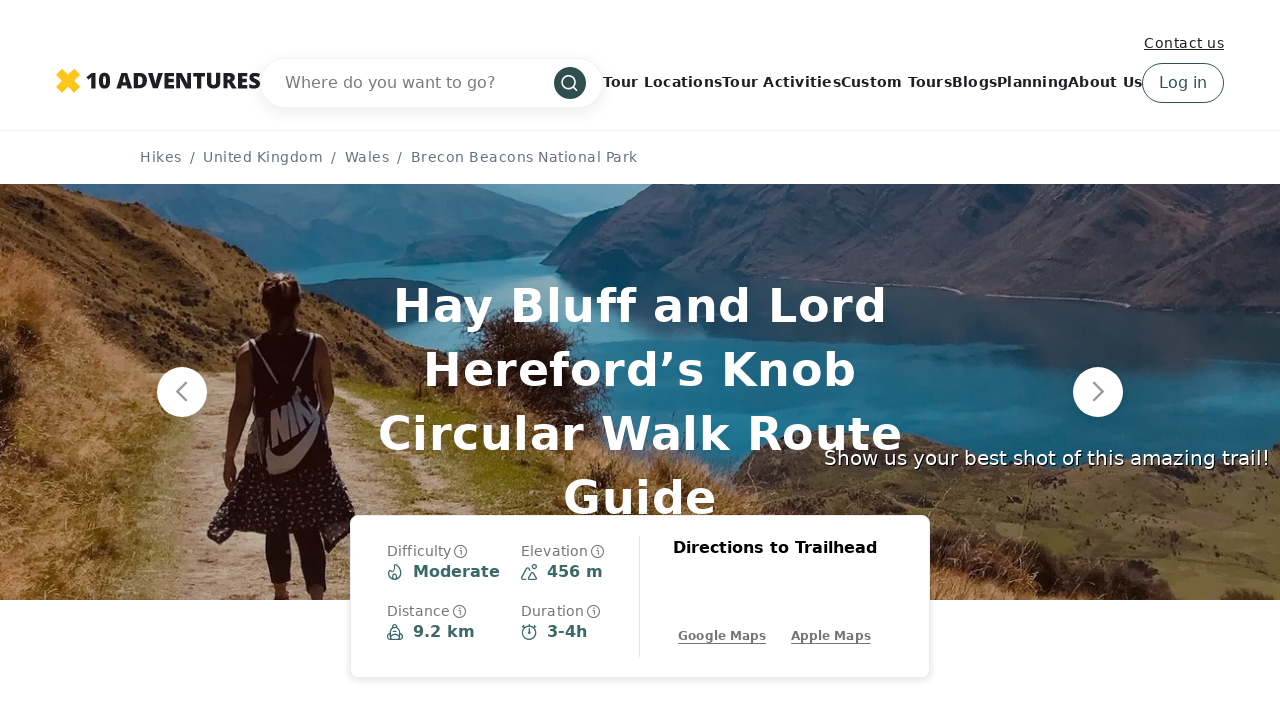

--- FILE ---
content_type: text/html; charset=UTF-8
request_url: https://www.10adventures.com/hikes/brecon-beacons-national-park/hay-bluff-and-lord-herefords-knob-circular-walk/
body_size: 42544
content:
<!DOCTYPE html><html lang="en"><head><meta charSet="utf-8"/><meta http-equiv="x-ua-compatible" content="ie=edge"/><meta name="viewport" content="width=device-width, initial-scale=1, shrink-to-fit=no"/><meta name="generator" content="Gatsby 5.11.0"/><meta data-react-helmet="true" name="msapplication-TileColor" content="#fec51b"/><meta data-react-helmet="true" name="theme-color" content="#ffffff"/><meta data-react-helmet="true" name="robots" content="follow,index"/><meta data-react-helmet="true" name="description" content="The Hay Bluff and Lord Hereford’s Knob Circular is a fantastic walking route in Brecon Beacons National Park that takes you up two peaks for excellent views."/><meta data-react-helmet="true" property="og:locale" content="en_US"/><meta data-react-helmet="true" property="og:type" content="website"/><meta data-react-helmet="true" property="og:url" content="https://www.10adventures.com/hikes/brecon-beacons-national-park/hay-bluff-and-lord-herefords-knob-circular-walk/"/><meta data-react-helmet="true" property="og:title" content="Hay Bluff and Lord Hereford’s Knob Circular Walk - Wales"/><meta data-react-helmet="true" property="og:description" content="The Hay Bluff and Lord Hereford’s Knob Circular is a fantastic walking route in Brecon Beacons National Park that takes you up two peaks for excellent views."/><meta data-react-helmet="true" property="og:site_name" content="10Adventures"/><meta data-react-helmet="true" property="og:image" content="https://d3owbckoeihl9o.cloudfront.net/images/10adv/wp-content/uploads/2021/11/Image-2560-1444-48-1200x630.jpg"/><meta data-react-helmet="true" property="og:image:width" content="1200"/><meta data-react-helmet="true" property="og:image:height" content="630"/><meta data-react-helmet="true" property="og:image:alt" content="Hay Bluff and Lord Hereford’s Knob Circular Walk"/><meta data-react-helmet="true" name="twitter:card" content="summary_large_image"/><meta data-react-helmet="true" name="twitter:site" content="@10Adventures"/><style data-href="/styles.e8bb3527084e0edd4924.css" data-identity="gatsby-global-css">.yarl__fullsize{height:100%;width:100%}.yarl__relative{position:relative}.yarl__portal{bottom:0;left:0;opacity:0;overflow:hidden;position:fixed;right:0;top:0;transition:opacity var(--yarl__fade_animation_duration,.25s) var(--yarl__fade_animation_timing_function,ease);z-index:var(--yarl__portal_zindex,9999)}.yarl__portal_open{opacity:1}.yarl__container{background-color:var(--yarl__container_background_color,var(--yarl__color_backdrop,#000));bottom:0;left:0;outline:none;overflow:hidden;overscroll-behavior:var(--yarl__controller_overscroll_behavior,contain);position:absolute;right:0;top:0;touch-action:var(--yarl__controller_touch_action,none);-webkit-user-select:none;user-select:none}.yarl__carousel{align-content:center;align-items:stretch;display:flex;flex:0 0 auto;height:100%;justify-content:center;opacity:var(--yarl__pull_opacity,1);transform:translate(var(--yarl__swipe_offset,0),var(--yarl__pull_offset,0));width:calc(100% + (var(--yarl__carousel_slides_count) - 1)*(100% + var(--yarl__carousel_spacing_px, 0)*1px + var(--yarl__carousel_spacing_percent, 0)*1%))}.yarl__carousel_with_slides{column-gap:calc(var(--yarl__carousel_spacing_px, 0)*1px + 100/(var(--yarl__carousel_slides_count)*100 + (var(--yarl__carousel_slides_count) - 1)*var(--yarl__carousel_spacing_percent, 0))*var(--yarl__carousel_spacing_percent, 0)*1%)}.yarl__flex_center{align-content:center;align-items:center;display:flex;justify-content:center}.yarl__slide{flex:1 1;overflow:hidden;padding:calc(var(--yarl__carousel_padding_px, 0)*1px + 100/(var(--yarl__carousel_slides_count)*100 + (var(--yarl__carousel_slides_count) - 1)*var(--yarl__carousel_spacing_percent, 0))*var(--yarl__carousel_padding_percent, 0)*1%);position:relative}[dir=rtl] .yarl__slide{--yarl__direction:-1}.yarl__slide_image{-webkit-touch-callout:none;max-height:100%;max-width:100%;object-fit:contain;touch-action:var(--yarl__controller_touch_action,none);user-select:none;-webkit-user-select:none}.yarl__slide_image_cover{height:100%;object-fit:cover;width:100%}.yarl__slide_image_loading{opacity:0}@media screen and (min-width:800px){.yarl__slide_wrapper:not(.yarl__slide_wrapper_interactive) .yarl__slide_image{-webkit-backface-visibility:hidden;-webkit-transform:translateZ(0);-webkit-transform-style:preserve-3d}}.yarl__slide_placeholder{left:50%;line-height:0;position:absolute;top:50%;transform:translateX(-50%) translateY(-50%)}.yarl__slide_loading{animation:yarl__delayed_fadein 1s linear;color:var(--yarl__slide_icon_loading_color,var(--yarl__color_button,hsla(0,0%,100%,.8)))}.yarl__slide_loading line{animation:yarl__stroke_opacity 1s linear infinite}.yarl__slide_loading line:first-of-type{animation-delay:-1.875s}.yarl__slide_loading line:nth-of-type(2){animation-delay:-1.75s}.yarl__slide_loading line:nth-of-type(3){animation-delay:-1.625s}.yarl__slide_loading line:nth-of-type(4){animation-delay:-1.5s}.yarl__slide_loading line:nth-of-type(5){animation-delay:-1.375s}.yarl__slide_loading line:nth-of-type(6){animation-delay:-1.25s}.yarl__slide_loading line:nth-of-type(7){animation-delay:-1.125s}.yarl__slide_loading line:nth-of-type(8){animation-delay:-1s}.yarl__slide_error{color:var(--yarl__slide_icon_error_color,red);height:var(--yarl__slide_icon_error_size,48px);width:var(--yarl__slide_icon_error_size,48px)}@media (prefers-reduced-motion){.yarl__portal,.yarl__slide{transition:unset}.yarl__slide_loading,.yarl__slide_loading line{animation:unset}}.yarl__toolbar{bottom:auto;display:flex;justify-content:flex-end;left:auto;padding:var(--yarl__toolbar_padding,8px);position:absolute;right:0;top:0}[dir=rtl] .yarl__toolbar{bottom:auto;left:0;right:auto;top:0}.yarl__icon{height:var(--yarl__icon_size,32px);width:var(--yarl__icon_size,32px)}.yarl__button{-webkit-tap-highlight-color:transparent;appearance:none;background-color:var(--yarl__button_background_color,transparent);border:var(--yarl__button_border,0);color:var(--yarl__color_button,hsla(0,0%,100%,.8));cursor:pointer;filter:var(--yarl__button_filter,drop-shadow(2px 2px 2px rgba(0,0,0,.8)));line-height:0;margin:var(--yarl__button_margin,0);outline:none;padding:var(--yarl__button_padding,8px)}.yarl__button:focus{color:var(--yarl__color_button_active,#fff)}.yarl__button:focus:not(:focus-visible){color:var(--yarl__color_button,hsla(0,0%,100%,.8))}.yarl__button:focus-visible{color:var(--yarl__color_button_active,#fff)}@media (hover:hover){.yarl__button:focus-visible:hover,.yarl__button:focus:hover,.yarl__button:hover{color:var(--yarl__color_button_active,#fff)}}.yarl__button:disabled{color:var(--yarl__color_button_disabled,hsla(0,0%,100%,.4));cursor:default}.yarl__navigation_next,.yarl__navigation_prev{padding:var(--yarl__navigation_button_padding,24px 16px);position:absolute;top:50%;transform:translateY(-50%)}.yarl__navigation_prev{left:0}[dir=rtl] .yarl__navigation_prev{left:unset;right:0;transform:translateY(-50%) rotate(180deg)}.yarl__navigation_next{right:0}[dir=rtl] .yarl__navigation_next{left:0;right:unset;transform:translateY(-50%) rotate(180deg)}.yarl__no_scroll{height:100%;overflow:hidden;overscroll-behavior:none}@keyframes yarl__delayed_fadein{0%{opacity:0}80%{opacity:0}to{opacity:1}}@keyframes yarl__stroke_opacity{0%{stroke-opacity:1}to{stroke-opacity:.125}}.yarl__slide_captions_container{background:var(--yarl__slide_captions_container_background,rgba(0,0,0,.5));left:var(--yarl__slide_captions_container_left,0);padding:var(--yarl__slide_captions_container_padding,16px);position:absolute;right:var(--yarl__slide_captions_container_right,0);-webkit-transform:translateZ(0)}.yarl__slide_title{color:var(--yarl__slide_title_color,#fff);font-size:var(--yarl__slide_title_font_size,125%);font-weight:var(--yarl__slide_title_font_weight,bolder);max-width:calc(100% - var(--yarl__toolbar_width, 0px));overflow:hidden;text-overflow:ellipsis;white-space:nowrap}.yarl__slide_title_container{top:var(--yarl__slide_title_container_top,0)}.yarl__slide_description{-webkit-box-orient:vertical;-webkit-line-clamp:var(--yarl__slide_description_max_lines,3);color:var(--yarl__slide_description_color,#fff);display:-webkit-box;-webkit-hyphens:auto;hyphens:auto;overflow:hidden;text-align:var(--yarl__slide_description_text_align,start)}.yarl__slide_description_container{bottom:var(--yarl__slide_description_container_bottom,0)}.yarl__thumbnails{display:flex;height:100%}.yarl__thumbnails_bottom,.yarl__thumbnails_end .yarl__thumbnails_track,.yarl__thumbnails_start .yarl__thumbnails_track,.yarl__thumbnails_top{flex-direction:column}.yarl__thumbnails_wrapper{flex:1 1;position:relative}.yarl__thumbnails_container{-webkit-touch-callout:none;background-color:var(--yarl__thumbnails_container_background_color,var(--yarl__color_backdrop,#000));flex:0 0 auto;overflow:hidden;padding:var(--yarl__thumbnails_container_padding,16px);position:relative;-webkit-user-select:none;user-select:none}.yarl__thumbnails_vignette{--yarl__thumbnails_vignette_size:12%;pointer-events:none;position:absolute}@media (min-width:1200px){.yarl__thumbnails_vignette{--yarl__thumbnails_vignette_size:8%}}@media (min-width:2000px){.yarl__thumbnails_vignette{--yarl__thumbnails_vignette_size:5%}}.yarl__thumbnails_bottom .yarl__thumbnails_vignette,.yarl__thumbnails_top .yarl__thumbnails_vignette{background:linear-gradient(to right,var(--yarl__color_backdrop,#000) 0,transparent var(--yarl__thumbnails_vignette_size,12%) calc(100% - var(--yarl__thumbnails_vignette_size, 12%)),var(--yarl__color_backdrop,#000) 100%);height:100%;left:0;right:0}.yarl__thumbnails_end .yarl__thumbnails_vignette,.yarl__thumbnails_start .yarl__thumbnails_vignette{background:linear-gradient(to bottom,var(--yarl__color_backdrop,#000) 0,transparent var(--yarl__thumbnails_vignette_size,12%) calc(100% - var(--yarl__thumbnails_vignette_size, 12%)),var(--yarl__color_backdrop,#000) 100%);bottom:0;top:0;width:100%}.yarl__thumbnails_track{gap:var(--yarl__thumbnails_thumbnail_gap,16px);outline:none}.yarl__thumbnails_thumbnail{-webkit-tap-highlight-color:transparent;appearance:none;background:var(--yarl__thumbnails_thumbnail_background,#000);border-color:var(--yarl__thumbnails_thumbnail_border_color,var(--yarl__color_button,hsla(0,0%,100%,.8)));border-radius:var(--yarl__thumbnails_thumbnail_border_radius,4px);border-style:var(--yarl__thumbnails_thumbnail_border_style,solid);border-width:var(--yarl__thumbnails_thumbnail_border,1px);box-sizing:content-box;cursor:pointer;flex:0 0 auto;height:var(--yarl__thumbnails_thumbnail_height,80px);outline:none;overflow:hidden;padding:var(--yarl__thumbnails_thumbnail_padding,4px);position:relative;width:var(--yarl__thumbnails_thumbnail_width,120px)}.yarl__thumbnails_thumbnail_active{border-color:var(--yarl__thumbnails_thumbnail_active_border_color,var(--yarl__color_button_active,#fff))}.yarl__thumbnails_thumbnail_fadein{animation:yarl__thumbnails_thumbnail_fadein var(--yarl__thumbnails_thumbnail_fadein_duration,.5s) ease-in-out var(--yarl__thumbnails_thumbnail_fadein_delay,0s) forwards;opacity:0}.yarl__thumbnails_thumbnail_fadeout{animation:yarl__thumbnails_thumbnail_fadeout var(--yarl__thumbnails_thumbnail_fadeout_duration,.5s) ease-in-out var(--yarl__thumbnails_thumbnail_fadeout_delay,0s) forwards;cursor:unset}.yarl__thumbnails_thumbnail_placeholder{cursor:unset;visibility:hidden}.yarl__thumbnails_thumbnail:focus{box-shadow:var(--yarl__thumbnails_thumbnail_focus_box_shadow,#000 0 0 0 2px,var(--yarl__color_button,hsla(0,0%,100%,.8)) 0 0 0 4px)}.yarl__thumbnails_thumbnail:focus:not(:focus-visible){box-shadow:unset}.yarl__thumbnails_thumbnail:focus-visible{box-shadow:var(--yarl__thumbnails_thumbnail_focus_box_shadow,#000 0 0 0 2px,var(--yarl__color_button,hsla(0,0%,100%,.8)) 0 0 0 4px)}.yarl__thumbnails_thumbnail_icon{color:var(--yarl__thumbnails_thumbnail_icon_color,var(--yarl__color_button,hsla(0,0%,100%,.8)));filter:var(--yarl__thumbnails_thumbnail_icon_filter,drop-shadow(2px 2px 2px rgba(0,0,0,.8)));height:var(--yarl__thumbnails_thumbnail_icon_size,32px);left:50%;position:absolute;top:50%;transform:translateX(-50%) translateY(-50%);width:var(--yarl__thumbnails_thumbnail_icon_size,32px)}@keyframes yarl__thumbnails_thumbnail_fadein{0%{opacity:0}to{opacity:1}}@keyframes yarl__thumbnails_thumbnail_fadeout{0%{opacity:1}to{opacity:0}}@font-face{fallback:fallback;font-family:revicons;src:url([data-uri]) format("woff"),url(/static/revicons-57fd05d4ae650374c8deeff7c4aae380.ttf) format("ttf"),url(/static/revicons-a77de540a38981833f9e31bd4c365cc6.eot) format("ttf")}.react-multi-carousel-list{align-items:center;display:flex;overflow:hidden;position:relative}.react-multi-carousel-track{backface-visibility:hidden;display:flex;flex-direction:row;list-style:none;margin:0;padding:0;position:relative;transform-style:preserve-3d;will-change:transform,transition}.react-multiple-carousel__arrow{background:rgba(0,0,0,.5);border:0;border-radius:35px;cursor:pointer;min-height:43px;min-width:43px;opacity:1;outline:0;position:absolute;transition:all .5s;z-index:1000}.react-multiple-carousel__arrow:hover{background:rgba(0,0,0,.8)}.react-multiple-carousel__arrow:before{color:#fff;display:block;font-family:revicons;font-size:20px;position:relative;text-align:center;z-index:2}.react-multiple-carousel__arrow:disabled{background:rgba(0,0,0,.5);cursor:default}.react-multiple-carousel__arrow--left{left:calc(4% + 1px)}.react-multiple-carousel__arrow--left:before{content:"\e824"}.react-multiple-carousel__arrow--right{right:calc(4% + 1px)}.react-multiple-carousel__arrow--right:before{content:"\e825"}.react-multi-carousel-dot-list{bottom:0;display:flex;justify-content:center;left:0;list-style:none;margin:0;padding:0;position:absolute;right:0;text-align:center}.react-multi-carousel-dot button{border:2px solid grey;border-radius:50%;box-shadow:none;cursor:pointer;display:inline-block;height:12px;margin:0 6px 0 0;opacity:1;outline:0;padding:0;transition:background .5s;width:12px}.react-multi-carousel-dot button:hover:active,.react-multi-carousel-dot--active button{background:#080808}.react-multi-carousel-item{backface-visibility:hidden;transform-style:preserve-3d}@media (-ms-high-contrast:active),(-ms-high-contrast:none){.react-multi-carousel-item{flex-shrink:0!important}.react-multi-carousel-track{overflow:visible!important}}[dir=rtl].react-multi-carousel-list{direction:rtl}.rtl.react-multiple-carousel__arrow--right{left:calc(4% + 1px);right:auto}.rtl.react-multiple-carousel__arrow--right:before{content:"\e824"}.rtl.react-multiple-carousel__arrow--left{left:auto;right:calc(4% + 1px)}.rtl.react-multiple-carousel__arrow--left:before{content:"\e825"}.mapboxgl-map{-webkit-tap-highlight-color:rgb(0 0 0/0);font:12px/20px Helvetica Neue,Arial,Helvetica,sans-serif;overflow:hidden;position:relative}.mapboxgl-canvas{left:0;position:absolute;top:0}.mapboxgl-map:-webkit-full-screen{height:100%;width:100%}.mapboxgl-canary{background-color:salmon}.mapboxgl-canvas-container.mapboxgl-interactive,.mapboxgl-ctrl-group button.mapboxgl-ctrl-compass{cursor:grab;-webkit-user-select:none;user-select:none}.mapboxgl-canvas-container.mapboxgl-interactive.mapboxgl-track-pointer{cursor:pointer}.mapboxgl-canvas-container.mapboxgl-interactive:active,.mapboxgl-ctrl-group button.mapboxgl-ctrl-compass:active{cursor:grabbing}.mapboxgl-canvas-container.mapboxgl-touch-zoom-rotate,.mapboxgl-canvas-container.mapboxgl-touch-zoom-rotate .mapboxgl-canvas{touch-action:pan-x pan-y}.mapboxgl-canvas-container.mapboxgl-touch-drag-pan,.mapboxgl-canvas-container.mapboxgl-touch-drag-pan .mapboxgl-canvas{touch-action:pinch-zoom}.mapboxgl-canvas-container.mapboxgl-touch-zoom-rotate.mapboxgl-touch-drag-pan,.mapboxgl-canvas-container.mapboxgl-touch-zoom-rotate.mapboxgl-touch-drag-pan .mapboxgl-canvas{touch-action:none}.mapboxgl-ctrl-bottom,.mapboxgl-ctrl-bottom-left,.mapboxgl-ctrl-bottom-right,.mapboxgl-ctrl-left,.mapboxgl-ctrl-right,.mapboxgl-ctrl-top,.mapboxgl-ctrl-top-left,.mapboxgl-ctrl-top-right{pointer-events:none;position:absolute;z-index:2}.mapboxgl-ctrl-top-left{left:0;top:0}.mapboxgl-ctrl-top{left:50%;top:0;transform:translateX(-50%)}.mapboxgl-ctrl-top-right{right:0;top:0}.mapboxgl-ctrl-right{right:0;top:50%;transform:translateY(-50%)}.mapboxgl-ctrl-bottom-right{bottom:0;right:0}.mapboxgl-ctrl-bottom{bottom:0;left:50%;transform:translateX(-50%)}.mapboxgl-ctrl-bottom-left{bottom:0;left:0}.mapboxgl-ctrl-left{left:0;top:50%;transform:translateY(-50%)}.mapboxgl-ctrl{clear:both;pointer-events:auto;transform:translate(0)}.mapboxgl-ctrl-top-left .mapboxgl-ctrl{float:left;margin:10px 0 0 10px}.mapboxgl-ctrl-top .mapboxgl-ctrl{float:left;margin:10px 0}.mapboxgl-ctrl-top-right .mapboxgl-ctrl{float:right;margin:10px 10px 0 0}.mapboxgl-ctrl-bottom-right .mapboxgl-ctrl,.mapboxgl-ctrl-right .mapboxgl-ctrl{float:right;margin:0 10px 10px 0}.mapboxgl-ctrl-bottom .mapboxgl-ctrl{float:left;margin:10px 0}.mapboxgl-ctrl-bottom-left .mapboxgl-ctrl,.mapboxgl-ctrl-left .mapboxgl-ctrl{float:left;margin:0 0 10px 10px}.mapboxgl-ctrl-group{background:#fff;border-radius:4px}.mapboxgl-ctrl-group:not(:empty){box-shadow:0 0 0 2px rgba(0,0,0,.1)}@media (-ms-high-contrast:active){.mapboxgl-ctrl-group:not(:empty){box-shadow:0 0 0 2px ButtonText}}.mapboxgl-ctrl-group button{background-color:transparent;border:0;box-sizing:border-box;cursor:pointer;display:block;height:29px;outline:none;overflow:hidden;padding:0;width:29px}.mapboxgl-ctrl-group button+button{border-top:1px solid #ddd}.mapboxgl-ctrl button .mapboxgl-ctrl-icon{background-position:50%;background-repeat:no-repeat;display:block;height:100%;width:100%}@media (-ms-high-contrast:active){.mapboxgl-ctrl-icon{background-color:transparent}.mapboxgl-ctrl-group button+button{border-top:1px solid ButtonText}}.mapboxgl-ctrl-attrib-button:focus,.mapboxgl-ctrl-group button:focus{box-shadow:0 0 2px 2px #0096ff}.mapboxgl-ctrl button:disabled{cursor:not-allowed}.mapboxgl-ctrl button:disabled .mapboxgl-ctrl-icon{opacity:.25}.mapboxgl-ctrl-group button:first-child{border-radius:4px 4px 0 0}.mapboxgl-ctrl-group button:last-child{border-radius:0 0 4px 4px}.mapboxgl-ctrl-group button:only-child{border-radius:inherit}.mapboxgl-ctrl button:not(:disabled):hover{background-color:rgb(0 0 0/5%)}.mapboxgl-ctrl-group button:focus:focus-visible{box-shadow:0 0 2px 2px #0096ff}.mapboxgl-ctrl-group button:focus:not(:focus-visible){box-shadow:none}.mapboxgl-ctrl button.mapboxgl-ctrl-zoom-out .mapboxgl-ctrl-icon{background-image:url("data:image/svg+xml;charset=utf-8,%3Csvg xmlns='http://www.w3.org/2000/svg' fill='%23333' viewBox='0 0 29 29'%3E%3Cpath d='M10 13c-.75 0-1.5.75-1.5 1.5S9.25 16 10 16h9c.75 0 1.5-.75 1.5-1.5S19.75 13 19 13h-9z'/%3E%3C/svg%3E")}.mapboxgl-ctrl button.mapboxgl-ctrl-zoom-in .mapboxgl-ctrl-icon{background-image:url("data:image/svg+xml;charset=utf-8,%3Csvg xmlns='http://www.w3.org/2000/svg' fill='%23333' viewBox='0 0 29 29'%3E%3Cpath d='M14.5 8.5c-.75 0-1.5.75-1.5 1.5v3h-3c-.75 0-1.5.75-1.5 1.5S9.25 16 10 16h3v3c0 .75.75 1.5 1.5 1.5S16 19.75 16 19v-3h3c.75 0 1.5-.75 1.5-1.5S19.75 13 19 13h-3v-3c0-.75-.75-1.5-1.5-1.5z'/%3E%3C/svg%3E")}@media (-ms-high-contrast:active){.mapboxgl-ctrl button.mapboxgl-ctrl-zoom-out .mapboxgl-ctrl-icon{background-image:url("data:image/svg+xml;charset=utf-8,%3Csvg xmlns='http://www.w3.org/2000/svg' fill='%23fff' viewBox='0 0 29 29'%3E%3Cpath d='M10 13c-.75 0-1.5.75-1.5 1.5S9.25 16 10 16h9c.75 0 1.5-.75 1.5-1.5S19.75 13 19 13h-9z'/%3E%3C/svg%3E")}.mapboxgl-ctrl button.mapboxgl-ctrl-zoom-in .mapboxgl-ctrl-icon{background-image:url("data:image/svg+xml;charset=utf-8,%3Csvg xmlns='http://www.w3.org/2000/svg' fill='%23fff' viewBox='0 0 29 29'%3E%3Cpath d='M14.5 8.5c-.75 0-1.5.75-1.5 1.5v3h-3c-.75 0-1.5.75-1.5 1.5S9.25 16 10 16h3v3c0 .75.75 1.5 1.5 1.5S16 19.75 16 19v-3h3c.75 0 1.5-.75 1.5-1.5S19.75 13 19 13h-3v-3c0-.75-.75-1.5-1.5-1.5z'/%3E%3C/svg%3E")}}@media (-ms-high-contrast:black-on-white){.mapboxgl-ctrl button.mapboxgl-ctrl-zoom-out .mapboxgl-ctrl-icon{background-image:url("data:image/svg+xml;charset=utf-8,%3Csvg xmlns='http://www.w3.org/2000/svg' viewBox='0 0 29 29'%3E%3Cpath d='M10 13c-.75 0-1.5.75-1.5 1.5S9.25 16 10 16h9c.75 0 1.5-.75 1.5-1.5S19.75 13 19 13h-9z'/%3E%3C/svg%3E")}.mapboxgl-ctrl button.mapboxgl-ctrl-zoom-in .mapboxgl-ctrl-icon{background-image:url("data:image/svg+xml;charset=utf-8,%3Csvg xmlns='http://www.w3.org/2000/svg' viewBox='0 0 29 29'%3E%3Cpath d='M14.5 8.5c-.75 0-1.5.75-1.5 1.5v3h-3c-.75 0-1.5.75-1.5 1.5S9.25 16 10 16h3v3c0 .75.75 1.5 1.5 1.5S16 19.75 16 19v-3h3c.75 0 1.5-.75 1.5-1.5S19.75 13 19 13h-3v-3c0-.75-.75-1.5-1.5-1.5z'/%3E%3C/svg%3E")}}.mapboxgl-ctrl button.mapboxgl-ctrl-fullscreen .mapboxgl-ctrl-icon{background-image:url("data:image/svg+xml;charset=utf-8,%3Csvg xmlns='http://www.w3.org/2000/svg' fill='%23333' viewBox='0 0 29 29'%3E%3Cpath d='M24 16v5.5c0 1.75-.75 2.5-2.5 2.5H16v-1l3-1.5-4-5.5 1-1 5.5 4 1.5-3h1zM6 16l1.5 3 5.5-4 1 1-4 5.5 3 1.5v1H7.5C5.75 24 5 23.25 5 21.5V16h1zm7-11v1l-3 1.5 4 5.5-1 1-5.5-4L6 13H5V7.5C5 5.75 5.75 5 7.5 5H13zm11 2.5c0-1.75-.75-2.5-2.5-2.5H16v1l3 1.5-4 5.5 1 1 5.5-4 1.5 3h1V7.5z'/%3E%3C/svg%3E")}.mapboxgl-ctrl button.mapboxgl-ctrl-shrink .mapboxgl-ctrl-icon{background-image:url("data:image/svg+xml;charset=utf-8,%3Csvg xmlns='http://www.w3.org/2000/svg' viewBox='0 0 29 29'%3E%3Cpath d='M18.5 16c-1.75 0-2.5.75-2.5 2.5V24h1l1.5-3 5.5 4 1-1-4-5.5 3-1.5v-1h-5.5zM13 18.5c0-1.75-.75-2.5-2.5-2.5H5v1l3 1.5L4 24l1 1 5.5-4 1.5 3h1v-5.5zm3-8c0 1.75.75 2.5 2.5 2.5H24v-1l-3-1.5L25 5l-1-1-5.5 4L17 5h-1v5.5zM10.5 13c1.75 0 2.5-.75 2.5-2.5V5h-1l-1.5 3L5 4 4 5l4 5.5L5 12v1h5.5z'/%3E%3C/svg%3E")}@media (-ms-high-contrast:active){.mapboxgl-ctrl button.mapboxgl-ctrl-fullscreen .mapboxgl-ctrl-icon{background-image:url("data:image/svg+xml;charset=utf-8,%3Csvg xmlns='http://www.w3.org/2000/svg' fill='%23fff' viewBox='0 0 29 29'%3E%3Cpath d='M24 16v5.5c0 1.75-.75 2.5-2.5 2.5H16v-1l3-1.5-4-5.5 1-1 5.5 4 1.5-3h1zM6 16l1.5 3 5.5-4 1 1-4 5.5 3 1.5v1H7.5C5.75 24 5 23.25 5 21.5V16h1zm7-11v1l-3 1.5 4 5.5-1 1-5.5-4L6 13H5V7.5C5 5.75 5.75 5 7.5 5H13zm11 2.5c0-1.75-.75-2.5-2.5-2.5H16v1l3 1.5-4 5.5 1 1 5.5-4 1.5 3h1V7.5z'/%3E%3C/svg%3E")}.mapboxgl-ctrl button.mapboxgl-ctrl-shrink .mapboxgl-ctrl-icon{background-image:url("data:image/svg+xml;charset=utf-8,%3Csvg xmlns='http://www.w3.org/2000/svg' fill='%23fff' viewBox='0 0 29 29'%3E%3Cpath d='M18.5 16c-1.75 0-2.5.75-2.5 2.5V24h1l1.5-3 5.5 4 1-1-4-5.5 3-1.5v-1h-5.5zM13 18.5c0-1.75-.75-2.5-2.5-2.5H5v1l3 1.5L4 24l1 1 5.5-4 1.5 3h1v-5.5zm3-8c0 1.75.75 2.5 2.5 2.5H24v-1l-3-1.5L25 5l-1-1-5.5 4L17 5h-1v5.5zM10.5 13c1.75 0 2.5-.75 2.5-2.5V5h-1l-1.5 3L5 4 4 5l4 5.5L5 12v1h5.5z'/%3E%3C/svg%3E")}}@media (-ms-high-contrast:black-on-white){.mapboxgl-ctrl button.mapboxgl-ctrl-fullscreen .mapboxgl-ctrl-icon{background-image:url("data:image/svg+xml;charset=utf-8,%3Csvg xmlns='http://www.w3.org/2000/svg' viewBox='0 0 29 29'%3E%3Cpath d='M24 16v5.5c0 1.75-.75 2.5-2.5 2.5H16v-1l3-1.5-4-5.5 1-1 5.5 4 1.5-3h1zM6 16l1.5 3 5.5-4 1 1-4 5.5 3 1.5v1H7.5C5.75 24 5 23.25 5 21.5V16h1zm7-11v1l-3 1.5 4 5.5-1 1-5.5-4L6 13H5V7.5C5 5.75 5.75 5 7.5 5H13zm11 2.5c0-1.75-.75-2.5-2.5-2.5H16v1l3 1.5-4 5.5 1 1 5.5-4 1.5 3h1V7.5z'/%3E%3C/svg%3E")}.mapboxgl-ctrl button.mapboxgl-ctrl-shrink .mapboxgl-ctrl-icon{background-image:url("data:image/svg+xml;charset=utf-8,%3Csvg xmlns='http://www.w3.org/2000/svg' viewBox='0 0 29 29'%3E%3Cpath d='M18.5 16c-1.75 0-2.5.75-2.5 2.5V24h1l1.5-3 5.5 4 1-1-4-5.5 3-1.5v-1h-5.5zM13 18.5c0-1.75-.75-2.5-2.5-2.5H5v1l3 1.5L4 24l1 1 5.5-4 1.5 3h1v-5.5zm3-8c0 1.75.75 2.5 2.5 2.5H24v-1l-3-1.5L25 5l-1-1-5.5 4L17 5h-1v5.5zM10.5 13c1.75 0 2.5-.75 2.5-2.5V5h-1l-1.5 3L5 4 4 5l4 5.5L5 12v1h5.5z'/%3E%3C/svg%3E")}}.mapboxgl-ctrl button.mapboxgl-ctrl-compass .mapboxgl-ctrl-icon{background-image:url("data:image/svg+xml;charset=utf-8,%3Csvg xmlns='http://www.w3.org/2000/svg' fill='%23333' viewBox='0 0 29 29'%3E%3Cpath d='m10.5 14 4-8 4 8h-8z'/%3E%3Cpath fill='%23ccc' d='m10.5 16 4 8 4-8h-8z'/%3E%3C/svg%3E")}@media (-ms-high-contrast:active){.mapboxgl-ctrl button.mapboxgl-ctrl-compass .mapboxgl-ctrl-icon{background-image:url("data:image/svg+xml;charset=utf-8,%3Csvg xmlns='http://www.w3.org/2000/svg' fill='%23fff' viewBox='0 0 29 29'%3E%3Cpath d='m10.5 14 4-8 4 8h-8z'/%3E%3Cpath fill='%23999' d='m10.5 16 4 8 4-8h-8z'/%3E%3C/svg%3E")}}@media (-ms-high-contrast:black-on-white){.mapboxgl-ctrl button.mapboxgl-ctrl-compass .mapboxgl-ctrl-icon{background-image:url("data:image/svg+xml;charset=utf-8,%3Csvg xmlns='http://www.w3.org/2000/svg' viewBox='0 0 29 29'%3E%3Cpath d='m10.5 14 4-8 4 8h-8z'/%3E%3Cpath fill='%23ccc' d='m10.5 16 4 8 4-8h-8z'/%3E%3C/svg%3E")}}.mapboxgl-ctrl button.mapboxgl-ctrl-geolocate .mapboxgl-ctrl-icon{background-image:url("data:image/svg+xml;charset=utf-8,%3Csvg xmlns='http://www.w3.org/2000/svg' fill='%23333' viewBox='0 0 20 20'%3E%3Cpath d='M10 4C9 4 9 5 9 5v.1A5 5 0 0 0 5.1 9H5s-1 0-1 1 1 1 1 1h.1A5 5 0 0 0 9 14.9v.1s0 1 1 1 1-1 1-1v-.1a5 5 0 0 0 3.9-3.9h.1s1 0 1-1-1-1-1-1h-.1A5 5 0 0 0 11 5.1V5s0-1-1-1zm0 2.5a3.5 3.5 0 1 1 0 7 3.5 3.5 0 1 1 0-7z'/%3E%3Ccircle cx='10' cy='10' r='2'/%3E%3C/svg%3E")}.mapboxgl-ctrl button.mapboxgl-ctrl-geolocate:disabled .mapboxgl-ctrl-icon{background-image:url("data:image/svg+xml;charset=utf-8,%3Csvg xmlns='http://www.w3.org/2000/svg' fill='%23aaa' viewBox='0 0 20 20'%3E%3Cpath d='M10 4C9 4 9 5 9 5v.1A5 5 0 0 0 5.1 9H5s-1 0-1 1 1 1 1 1h.1A5 5 0 0 0 9 14.9v.1s0 1 1 1 1-1 1-1v-.1a5 5 0 0 0 3.9-3.9h.1s1 0 1-1-1-1-1-1h-.1A5 5 0 0 0 11 5.1V5s0-1-1-1zm0 2.5a3.5 3.5 0 1 1 0 7 3.5 3.5 0 1 1 0-7z'/%3E%3Ccircle cx='10' cy='10' r='2'/%3E%3Cpath fill='red' d='m14 5 1 1-9 9-1-1 9-9z'/%3E%3C/svg%3E")}.mapboxgl-ctrl button.mapboxgl-ctrl-geolocate.mapboxgl-ctrl-geolocate-active .mapboxgl-ctrl-icon{background-image:url("data:image/svg+xml;charset=utf-8,%3Csvg xmlns='http://www.w3.org/2000/svg' fill='%2333b5e5' viewBox='0 0 20 20'%3E%3Cpath d='M10 4C9 4 9 5 9 5v.1A5 5 0 0 0 5.1 9H5s-1 0-1 1 1 1 1 1h.1A5 5 0 0 0 9 14.9v.1s0 1 1 1 1-1 1-1v-.1a5 5 0 0 0 3.9-3.9h.1s1 0 1-1-1-1-1-1h-.1A5 5 0 0 0 11 5.1V5s0-1-1-1zm0 2.5a3.5 3.5 0 1 1 0 7 3.5 3.5 0 1 1 0-7z'/%3E%3Ccircle cx='10' cy='10' r='2'/%3E%3C/svg%3E")}.mapboxgl-ctrl button.mapboxgl-ctrl-geolocate.mapboxgl-ctrl-geolocate-active-error .mapboxgl-ctrl-icon{background-image:url("data:image/svg+xml;charset=utf-8,%3Csvg xmlns='http://www.w3.org/2000/svg' fill='%23e58978' viewBox='0 0 20 20'%3E%3Cpath d='M10 4C9 4 9 5 9 5v.1A5 5 0 0 0 5.1 9H5s-1 0-1 1 1 1 1 1h.1A5 5 0 0 0 9 14.9v.1s0 1 1 1 1-1 1-1v-.1a5 5 0 0 0 3.9-3.9h.1s1 0 1-1-1-1-1-1h-.1A5 5 0 0 0 11 5.1V5s0-1-1-1zm0 2.5a3.5 3.5 0 1 1 0 7 3.5 3.5 0 1 1 0-7z'/%3E%3Ccircle cx='10' cy='10' r='2'/%3E%3C/svg%3E")}.mapboxgl-ctrl button.mapboxgl-ctrl-geolocate.mapboxgl-ctrl-geolocate-background .mapboxgl-ctrl-icon{background-image:url("data:image/svg+xml;charset=utf-8,%3Csvg xmlns='http://www.w3.org/2000/svg' fill='%2333b5e5' viewBox='0 0 20 20'%3E%3Cpath d='M10 4C9 4 9 5 9 5v.1A5 5 0 0 0 5.1 9H5s-1 0-1 1 1 1 1 1h.1A5 5 0 0 0 9 14.9v.1s0 1 1 1 1-1 1-1v-.1a5 5 0 0 0 3.9-3.9h.1s1 0 1-1-1-1-1-1h-.1A5 5 0 0 0 11 5.1V5s0-1-1-1zm0 2.5a3.5 3.5 0 1 1 0 7 3.5 3.5 0 1 1 0-7z'/%3E%3C/svg%3E")}.mapboxgl-ctrl button.mapboxgl-ctrl-geolocate.mapboxgl-ctrl-geolocate-background-error .mapboxgl-ctrl-icon{background-image:url("data:image/svg+xml;charset=utf-8,%3Csvg xmlns='http://www.w3.org/2000/svg' fill='%23e54e33' viewBox='0 0 20 20'%3E%3Cpath d='M10 4C9 4 9 5 9 5v.1A5 5 0 0 0 5.1 9H5s-1 0-1 1 1 1 1 1h.1A5 5 0 0 0 9 14.9v.1s0 1 1 1 1-1 1-1v-.1a5 5 0 0 0 3.9-3.9h.1s1 0 1-1-1-1-1-1h-.1A5 5 0 0 0 11 5.1V5s0-1-1-1zm0 2.5a3.5 3.5 0 1 1 0 7 3.5 3.5 0 1 1 0-7z'/%3E%3C/svg%3E")}.mapboxgl-ctrl button.mapboxgl-ctrl-geolocate.mapboxgl-ctrl-geolocate-waiting .mapboxgl-ctrl-icon{animation:mapboxgl-spin 2s linear infinite}@media (-ms-high-contrast:active){.mapboxgl-ctrl button.mapboxgl-ctrl-geolocate .mapboxgl-ctrl-icon{background-image:url("data:image/svg+xml;charset=utf-8,%3Csvg xmlns='http://www.w3.org/2000/svg' fill='%23fff' viewBox='0 0 20 20'%3E%3Cpath d='M10 4C9 4 9 5 9 5v.1A5 5 0 0 0 5.1 9H5s-1 0-1 1 1 1 1 1h.1A5 5 0 0 0 9 14.9v.1s0 1 1 1 1-1 1-1v-.1a5 5 0 0 0 3.9-3.9h.1s1 0 1-1-1-1-1-1h-.1A5 5 0 0 0 11 5.1V5s0-1-1-1zm0 2.5a3.5 3.5 0 1 1 0 7 3.5 3.5 0 1 1 0-7z'/%3E%3Ccircle cx='10' cy='10' r='2'/%3E%3C/svg%3E")}.mapboxgl-ctrl button.mapboxgl-ctrl-geolocate:disabled .mapboxgl-ctrl-icon{background-image:url("data:image/svg+xml;charset=utf-8,%3Csvg xmlns='http://www.w3.org/2000/svg' fill='%23999' viewBox='0 0 20 20'%3E%3Cpath d='M10 4C9 4 9 5 9 5v.1A5 5 0 0 0 5.1 9H5s-1 0-1 1 1 1 1 1h.1A5 5 0 0 0 9 14.9v.1s0 1 1 1 1-1 1-1v-.1a5 5 0 0 0 3.9-3.9h.1s1 0 1-1-1-1-1-1h-.1A5 5 0 0 0 11 5.1V5s0-1-1-1zm0 2.5a3.5 3.5 0 1 1 0 7 3.5 3.5 0 1 1 0-7z'/%3E%3Ccircle cx='10' cy='10' r='2'/%3E%3Cpath fill='red' d='m14 5 1 1-9 9-1-1 9-9z'/%3E%3C/svg%3E")}.mapboxgl-ctrl button.mapboxgl-ctrl-geolocate.mapboxgl-ctrl-geolocate-active .mapboxgl-ctrl-icon{background-image:url("data:image/svg+xml;charset=utf-8,%3Csvg xmlns='http://www.w3.org/2000/svg' fill='%2333b5e5' viewBox='0 0 20 20'%3E%3Cpath d='M10 4C9 4 9 5 9 5v.1A5 5 0 0 0 5.1 9H5s-1 0-1 1 1 1 1 1h.1A5 5 0 0 0 9 14.9v.1s0 1 1 1 1-1 1-1v-.1a5 5 0 0 0 3.9-3.9h.1s1 0 1-1-1-1-1-1h-.1A5 5 0 0 0 11 5.1V5s0-1-1-1zm0 2.5a3.5 3.5 0 1 1 0 7 3.5 3.5 0 1 1 0-7z'/%3E%3Ccircle cx='10' cy='10' r='2'/%3E%3C/svg%3E")}.mapboxgl-ctrl button.mapboxgl-ctrl-geolocate.mapboxgl-ctrl-geolocate-active-error .mapboxgl-ctrl-icon{background-image:url("data:image/svg+xml;charset=utf-8,%3Csvg xmlns='http://www.w3.org/2000/svg' fill='%23e58978' viewBox='0 0 20 20'%3E%3Cpath d='M10 4C9 4 9 5 9 5v.1A5 5 0 0 0 5.1 9H5s-1 0-1 1 1 1 1 1h.1A5 5 0 0 0 9 14.9v.1s0 1 1 1 1-1 1-1v-.1a5 5 0 0 0 3.9-3.9h.1s1 0 1-1-1-1-1-1h-.1A5 5 0 0 0 11 5.1V5s0-1-1-1zm0 2.5a3.5 3.5 0 1 1 0 7 3.5 3.5 0 1 1 0-7z'/%3E%3Ccircle cx='10' cy='10' r='2'/%3E%3C/svg%3E")}.mapboxgl-ctrl button.mapboxgl-ctrl-geolocate.mapboxgl-ctrl-geolocate-background .mapboxgl-ctrl-icon{background-image:url("data:image/svg+xml;charset=utf-8,%3Csvg xmlns='http://www.w3.org/2000/svg' fill='%2333b5e5' viewBox='0 0 20 20'%3E%3Cpath d='M10 4C9 4 9 5 9 5v.1A5 5 0 0 0 5.1 9H5s-1 0-1 1 1 1 1 1h.1A5 5 0 0 0 9 14.9v.1s0 1 1 1 1-1 1-1v-.1a5 5 0 0 0 3.9-3.9h.1s1 0 1-1-1-1-1-1h-.1A5 5 0 0 0 11 5.1V5s0-1-1-1zm0 2.5a3.5 3.5 0 1 1 0 7 3.5 3.5 0 1 1 0-7z'/%3E%3C/svg%3E")}.mapboxgl-ctrl button.mapboxgl-ctrl-geolocate.mapboxgl-ctrl-geolocate-background-error .mapboxgl-ctrl-icon{background-image:url("data:image/svg+xml;charset=utf-8,%3Csvg xmlns='http://www.w3.org/2000/svg' fill='%23e54e33' viewBox='0 0 20 20'%3E%3Cpath d='M10 4C9 4 9 5 9 5v.1A5 5 0 0 0 5.1 9H5s-1 0-1 1 1 1 1 1h.1A5 5 0 0 0 9 14.9v.1s0 1 1 1 1-1 1-1v-.1a5 5 0 0 0 3.9-3.9h.1s1 0 1-1-1-1-1-1h-.1A5 5 0 0 0 11 5.1V5s0-1-1-1zm0 2.5a3.5 3.5 0 1 1 0 7 3.5 3.5 0 1 1 0-7z'/%3E%3C/svg%3E")}}@media (-ms-high-contrast:black-on-white){.mapboxgl-ctrl button.mapboxgl-ctrl-geolocate .mapboxgl-ctrl-icon{background-image:url("data:image/svg+xml;charset=utf-8,%3Csvg xmlns='http://www.w3.org/2000/svg' viewBox='0 0 20 20'%3E%3Cpath d='M10 4C9 4 9 5 9 5v.1A5 5 0 0 0 5.1 9H5s-1 0-1 1 1 1 1 1h.1A5 5 0 0 0 9 14.9v.1s0 1 1 1 1-1 1-1v-.1a5 5 0 0 0 3.9-3.9h.1s1 0 1-1-1-1-1-1h-.1A5 5 0 0 0 11 5.1V5s0-1-1-1zm0 2.5a3.5 3.5 0 1 1 0 7 3.5 3.5 0 1 1 0-7z'/%3E%3Ccircle cx='10' cy='10' r='2'/%3E%3C/svg%3E")}.mapboxgl-ctrl button.mapboxgl-ctrl-geolocate:disabled .mapboxgl-ctrl-icon{background-image:url("data:image/svg+xml;charset=utf-8,%3Csvg xmlns='http://www.w3.org/2000/svg' fill='%23666' viewBox='0 0 20 20'%3E%3Cpath d='M10 4C9 4 9 5 9 5v.1A5 5 0 0 0 5.1 9H5s-1 0-1 1 1 1 1 1h.1A5 5 0 0 0 9 14.9v.1s0 1 1 1 1-1 1-1v-.1a5 5 0 0 0 3.9-3.9h.1s1 0 1-1-1-1-1-1h-.1A5 5 0 0 0 11 5.1V5s0-1-1-1zm0 2.5a3.5 3.5 0 1 1 0 7 3.5 3.5 0 1 1 0-7z'/%3E%3Ccircle cx='10' cy='10' r='2'/%3E%3Cpath fill='red' d='m14 5 1 1-9 9-1-1 9-9z'/%3E%3C/svg%3E")}}@keyframes mapboxgl-spin{0%{transform:rotate(0deg)}to{transform:rotate(1turn)}}a.mapboxgl-ctrl-logo{background-image:url("data:image/svg+xml;charset=utf-8,%3Csvg xmlns='http://www.w3.org/2000/svg' xmlns:xlink='http://www.w3.org/1999/xlink' fill-rule='evenodd' viewBox='0 0 88 23'%3E%3Cdefs%3E%3Cpath id='prefix__a' d='M11.5 2.25c5.105 0 9.25 4.145 9.25 9.25s-4.145 9.25-9.25 9.25-9.25-4.145-9.25-9.25 4.145-9.25 9.25-9.25zM6.997 15.983c-.051-.338-.828-5.802 2.233-8.873a4.395 4.395 0 0 1 3.13-1.28c1.27 0 2.49.51 3.39 1.42.91.9 1.42 2.12 1.42 3.39 0 1.18-.449 2.301-1.28 3.13C12.72 16.93 7 16 7 16l-.003-.017zM15.3 10.5l-2 .8-.8 2-.8-2-2-.8 2-.8.8-2 .8 2 2 .8z'/%3E%3Cpath id='prefix__b' d='M50.63 8c.13 0 .23.1.23.23V9c.7-.76 1.7-1.18 2.73-1.18 2.17 0 3.95 1.85 3.95 4.17s-1.77 4.19-3.94 4.19c-1.04 0-2.03-.43-2.74-1.18v3.77c0 .13-.1.23-.23.23h-1.4c-.13 0-.23-.1-.23-.23V8.23c0-.12.1-.23.23-.23h1.4zm-3.86.01c.01 0 .01 0 .01-.01.13 0 .22.1.22.22v7.55c0 .12-.1.23-.23.23h-1.4c-.13 0-.23-.1-.23-.23V15c-.7.76-1.69 1.19-2.73 1.19-2.17 0-3.94-1.87-3.94-4.19 0-2.32 1.77-4.19 3.94-4.19 1.03 0 2.02.43 2.73 1.18v-.75c0-.12.1-.23.23-.23h1.4zm26.375-.19a4.24 4.24 0 0 0-4.16 3.29c-.13.59-.13 1.19 0 1.77a4.233 4.233 0 0 0 4.17 3.3c2.35 0 4.26-1.87 4.26-4.19 0-2.32-1.9-4.17-4.27-4.17zM60.63 5c.13 0 .23.1.23.23v3.76c.7-.76 1.7-1.18 2.73-1.18 1.88 0 3.45 1.4 3.84 3.28.13.59.13 1.2 0 1.8-.39 1.88-1.96 3.29-3.84 3.29-1.03 0-2.02-.43-2.73-1.18v.77c0 .12-.1.23-.23.23h-1.4c-.13 0-.23-.1-.23-.23V5.23c0-.12.1-.23.23-.23h1.4zm-34 11h-1.4c-.13 0-.23-.11-.23-.23V8.22c.01-.13.1-.22.23-.22h1.4c.13 0 .22.11.23.22v.68c.5-.68 1.3-1.09 2.16-1.1h.03c1.09 0 2.09.6 2.6 1.55.45-.95 1.4-1.55 2.44-1.56 1.62 0 2.93 1.25 2.9 2.78l.03 5.2c0 .13-.1.23-.23.23h-1.41c-.13 0-.23-.11-.23-.23v-4.59c0-.98-.74-1.71-1.62-1.71-.8 0-1.46.7-1.59 1.62l.01 4.68c0 .13-.11.23-.23.23h-1.41c-.13 0-.23-.11-.23-.23v-4.59c0-.98-.74-1.71-1.62-1.71-.85 0-1.54.79-1.6 1.8v4.5c0 .13-.1.23-.23.23zm53.615 0h-1.61c-.04 0-.08-.01-.12-.03-.09-.06-.13-.19-.06-.28l2.43-3.71-2.39-3.65a.213.213 0 0 1-.03-.12c0-.12.09-.21.21-.21h1.61c.13 0 .24.06.3.17l1.41 2.37 1.4-2.37a.34.34 0 0 1 .3-.17h1.6c.04 0 .08.01.12.03.09.06.13.19.06.28l-2.37 3.65 2.43 3.7c0 .05.01.09.01.13 0 .12-.09.21-.21.21h-1.61c-.13 0-.24-.06-.3-.17l-1.44-2.42-1.44 2.42a.34.34 0 0 1-.3.17zm-7.12-1.49c-1.33 0-2.42-1.12-2.42-2.51 0-1.39 1.08-2.52 2.42-2.52 1.33 0 2.42 1.12 2.42 2.51 0 1.39-1.08 2.51-2.42 2.52zm-19.865 0c-1.32 0-2.39-1.11-2.42-2.48v-.07c.02-1.38 1.09-2.49 2.4-2.49 1.32 0 2.41 1.12 2.41 2.51 0 1.39-1.07 2.52-2.39 2.53zm-8.11-2.48c-.01 1.37-1.09 2.47-2.41 2.47s-2.42-1.12-2.42-2.51c0-1.39 1.08-2.52 2.4-2.52 1.33 0 2.39 1.11 2.41 2.48l.02.08zm18.12 2.47c-1.32 0-2.39-1.11-2.41-2.48v-.06c.02-1.38 1.09-2.48 2.41-2.48s2.42 1.12 2.42 2.51c0 1.39-1.09 2.51-2.42 2.51z'/%3E%3C/defs%3E%3Cmask id='prefix__c'%3E%3Crect width='100%25' height='100%25' fill='%23fff'/%3E%3Cuse xlink:href='%23prefix__a'/%3E%3Cuse xlink:href='%23prefix__b'/%3E%3C/mask%3E%3Cg stroke='%23000' stroke-width='3' opacity='.3'%3E%3Ccircle cx='11.5' cy='11.5' r='9.25' mask='url(%23prefix__c)'/%3E%3Cuse xlink:href='%23prefix__b' mask='url(%23prefix__c)'/%3E%3C/g%3E%3Cg fill='%23fff' opacity='.9'%3E%3Cuse xlink:href='%23prefix__a'/%3E%3Cuse xlink:href='%23prefix__b'/%3E%3C/g%3E%3C/svg%3E");background-repeat:no-repeat;cursor:pointer;display:block;height:23px;margin:0 0 -4px -4px;overflow:hidden;width:88px}a.mapboxgl-ctrl-logo.mapboxgl-compact{width:23px}@media (-ms-high-contrast:active){a.mapboxgl-ctrl-logo{background-color:transparent;background-image:url("data:image/svg+xml;charset=utf-8,%3Csvg xmlns='http://www.w3.org/2000/svg' xmlns:xlink='http://www.w3.org/1999/xlink' fill-rule='evenodd' viewBox='0 0 88 23'%3E%3Cdefs%3E%3Cpath id='prefix__a' d='M11.5 2.25c5.105 0 9.25 4.145 9.25 9.25s-4.145 9.25-9.25 9.25-9.25-4.145-9.25-9.25 4.145-9.25 9.25-9.25zM6.997 15.983c-.051-.338-.828-5.802 2.233-8.873a4.395 4.395 0 0 1 3.13-1.28c1.27 0 2.49.51 3.39 1.42.91.9 1.42 2.12 1.42 3.39 0 1.18-.449 2.301-1.28 3.13C12.72 16.93 7 16 7 16l-.003-.017zM15.3 10.5l-2 .8-.8 2-.8-2-2-.8 2-.8.8-2 .8 2 2 .8z'/%3E%3Cpath id='prefix__b' d='M50.63 8c.13 0 .23.1.23.23V9c.7-.76 1.7-1.18 2.73-1.18 2.17 0 3.95 1.85 3.95 4.17s-1.77 4.19-3.94 4.19c-1.04 0-2.03-.43-2.74-1.18v3.77c0 .13-.1.23-.23.23h-1.4c-.13 0-.23-.1-.23-.23V8.23c0-.12.1-.23.23-.23h1.4zm-3.86.01c.01 0 .01 0 .01-.01.13 0 .22.1.22.22v7.55c0 .12-.1.23-.23.23h-1.4c-.13 0-.23-.1-.23-.23V15c-.7.76-1.69 1.19-2.73 1.19-2.17 0-3.94-1.87-3.94-4.19 0-2.32 1.77-4.19 3.94-4.19 1.03 0 2.02.43 2.73 1.18v-.75c0-.12.1-.23.23-.23h1.4zm26.375-.19a4.24 4.24 0 0 0-4.16 3.29c-.13.59-.13 1.19 0 1.77a4.233 4.233 0 0 0 4.17 3.3c2.35 0 4.26-1.87 4.26-4.19 0-2.32-1.9-4.17-4.27-4.17zM60.63 5c.13 0 .23.1.23.23v3.76c.7-.76 1.7-1.18 2.73-1.18 1.88 0 3.45 1.4 3.84 3.28.13.59.13 1.2 0 1.8-.39 1.88-1.96 3.29-3.84 3.29-1.03 0-2.02-.43-2.73-1.18v.77c0 .12-.1.23-.23.23h-1.4c-.13 0-.23-.1-.23-.23V5.23c0-.12.1-.23.23-.23h1.4zm-34 11h-1.4c-.13 0-.23-.11-.23-.23V8.22c.01-.13.1-.22.23-.22h1.4c.13 0 .22.11.23.22v.68c.5-.68 1.3-1.09 2.16-1.1h.03c1.09 0 2.09.6 2.6 1.55.45-.95 1.4-1.55 2.44-1.56 1.62 0 2.93 1.25 2.9 2.78l.03 5.2c0 .13-.1.23-.23.23h-1.41c-.13 0-.23-.11-.23-.23v-4.59c0-.98-.74-1.71-1.62-1.71-.8 0-1.46.7-1.59 1.62l.01 4.68c0 .13-.11.23-.23.23h-1.41c-.13 0-.23-.11-.23-.23v-4.59c0-.98-.74-1.71-1.62-1.71-.85 0-1.54.79-1.6 1.8v4.5c0 .13-.1.23-.23.23zm53.615 0h-1.61c-.04 0-.08-.01-.12-.03-.09-.06-.13-.19-.06-.28l2.43-3.71-2.39-3.65a.213.213 0 0 1-.03-.12c0-.12.09-.21.21-.21h1.61c.13 0 .24.06.3.17l1.41 2.37 1.4-2.37a.34.34 0 0 1 .3-.17h1.6c.04 0 .08.01.12.03.09.06.13.19.06.28l-2.37 3.65 2.43 3.7c0 .05.01.09.01.13 0 .12-.09.21-.21.21h-1.61c-.13 0-.24-.06-.3-.17l-1.44-2.42-1.44 2.42a.34.34 0 0 1-.3.17zm-7.12-1.49c-1.33 0-2.42-1.12-2.42-2.51 0-1.39 1.08-2.52 2.42-2.52 1.33 0 2.42 1.12 2.42 2.51 0 1.39-1.08 2.51-2.42 2.52zm-19.865 0c-1.32 0-2.39-1.11-2.42-2.48v-.07c.02-1.38 1.09-2.49 2.4-2.49 1.32 0 2.41 1.12 2.41 2.51 0 1.39-1.07 2.52-2.39 2.53zm-8.11-2.48c-.01 1.37-1.09 2.47-2.41 2.47s-2.42-1.12-2.42-2.51c0-1.39 1.08-2.52 2.4-2.52 1.33 0 2.39 1.11 2.41 2.48l.02.08zm18.12 2.47c-1.32 0-2.39-1.11-2.41-2.48v-.06c.02-1.38 1.09-2.48 2.41-2.48s2.42 1.12 2.42 2.51c0 1.39-1.09 2.51-2.42 2.51z'/%3E%3C/defs%3E%3Cmask id='prefix__c'%3E%3Crect width='100%25' height='100%25' fill='%23fff'/%3E%3Cuse xlink:href='%23prefix__a'/%3E%3Cuse xlink:href='%23prefix__b'/%3E%3C/mask%3E%3Cg stroke='%23000' stroke-width='3'%3E%3Ccircle cx='11.5' cy='11.5' r='9.25' mask='url(%23prefix__c)'/%3E%3Cuse xlink:href='%23prefix__b' mask='url(%23prefix__c)'/%3E%3C/g%3E%3Cg fill='%23fff'%3E%3Cuse xlink:href='%23prefix__a'/%3E%3Cuse xlink:href='%23prefix__b'/%3E%3C/g%3E%3C/svg%3E")}}@media (-ms-high-contrast:black-on-white){a.mapboxgl-ctrl-logo{background-image:url("data:image/svg+xml;charset=utf-8,%3Csvg xmlns='http://www.w3.org/2000/svg' xmlns:xlink='http://www.w3.org/1999/xlink' fill-rule='evenodd' viewBox='0 0 88 23'%3E%3Cdefs%3E%3Cpath id='prefix__a' d='M11.5 2.25c5.105 0 9.25 4.145 9.25 9.25s-4.145 9.25-9.25 9.25-9.25-4.145-9.25-9.25 4.145-9.25 9.25-9.25zM6.997 15.983c-.051-.338-.828-5.802 2.233-8.873a4.395 4.395 0 0 1 3.13-1.28c1.27 0 2.49.51 3.39 1.42.91.9 1.42 2.12 1.42 3.39 0 1.18-.449 2.301-1.28 3.13C12.72 16.93 7 16 7 16l-.003-.017zM15.3 10.5l-2 .8-.8 2-.8-2-2-.8 2-.8.8-2 .8 2 2 .8z'/%3E%3Cpath id='prefix__b' d='M50.63 8c.13 0 .23.1.23.23V9c.7-.76 1.7-1.18 2.73-1.18 2.17 0 3.95 1.85 3.95 4.17s-1.77 4.19-3.94 4.19c-1.04 0-2.03-.43-2.74-1.18v3.77c0 .13-.1.23-.23.23h-1.4c-.13 0-.23-.1-.23-.23V8.23c0-.12.1-.23.23-.23h1.4zm-3.86.01c.01 0 .01 0 .01-.01.13 0 .22.1.22.22v7.55c0 .12-.1.23-.23.23h-1.4c-.13 0-.23-.1-.23-.23V15c-.7.76-1.69 1.19-2.73 1.19-2.17 0-3.94-1.87-3.94-4.19 0-2.32 1.77-4.19 3.94-4.19 1.03 0 2.02.43 2.73 1.18v-.75c0-.12.1-.23.23-.23h1.4zm26.375-.19a4.24 4.24 0 0 0-4.16 3.29c-.13.59-.13 1.19 0 1.77a4.233 4.233 0 0 0 4.17 3.3c2.35 0 4.26-1.87 4.26-4.19 0-2.32-1.9-4.17-4.27-4.17zM60.63 5c.13 0 .23.1.23.23v3.76c.7-.76 1.7-1.18 2.73-1.18 1.88 0 3.45 1.4 3.84 3.28.13.59.13 1.2 0 1.8-.39 1.88-1.96 3.29-3.84 3.29-1.03 0-2.02-.43-2.73-1.18v.77c0 .12-.1.23-.23.23h-1.4c-.13 0-.23-.1-.23-.23V5.23c0-.12.1-.23.23-.23h1.4zm-34 11h-1.4c-.13 0-.23-.11-.23-.23V8.22c.01-.13.1-.22.23-.22h1.4c.13 0 .22.11.23.22v.68c.5-.68 1.3-1.09 2.16-1.1h.03c1.09 0 2.09.6 2.6 1.55.45-.95 1.4-1.55 2.44-1.56 1.62 0 2.93 1.25 2.9 2.78l.03 5.2c0 .13-.1.23-.23.23h-1.41c-.13 0-.23-.11-.23-.23v-4.59c0-.98-.74-1.71-1.62-1.71-.8 0-1.46.7-1.59 1.62l.01 4.68c0 .13-.11.23-.23.23h-1.41c-.13 0-.23-.11-.23-.23v-4.59c0-.98-.74-1.71-1.62-1.71-.85 0-1.54.79-1.6 1.8v4.5c0 .13-.1.23-.23.23zm53.615 0h-1.61c-.04 0-.08-.01-.12-.03-.09-.06-.13-.19-.06-.28l2.43-3.71-2.39-3.65a.213.213 0 0 1-.03-.12c0-.12.09-.21.21-.21h1.61c.13 0 .24.06.3.17l1.41 2.37 1.4-2.37a.34.34 0 0 1 .3-.17h1.6c.04 0 .08.01.12.03.09.06.13.19.06.28l-2.37 3.65 2.43 3.7c0 .05.01.09.01.13 0 .12-.09.21-.21.21h-1.61c-.13 0-.24-.06-.3-.17l-1.44-2.42-1.44 2.42a.34.34 0 0 1-.3.17zm-7.12-1.49c-1.33 0-2.42-1.12-2.42-2.51 0-1.39 1.08-2.52 2.42-2.52 1.33 0 2.42 1.12 2.42 2.51 0 1.39-1.08 2.51-2.42 2.52zm-19.865 0c-1.32 0-2.39-1.11-2.42-2.48v-.07c.02-1.38 1.09-2.49 2.4-2.49 1.32 0 2.41 1.12 2.41 2.51 0 1.39-1.07 2.52-2.39 2.53zm-8.11-2.48c-.01 1.37-1.09 2.47-2.41 2.47s-2.42-1.12-2.42-2.51c0-1.39 1.08-2.52 2.4-2.52 1.33 0 2.39 1.11 2.41 2.48l.02.08zm18.12 2.47c-1.32 0-2.39-1.11-2.41-2.48v-.06c.02-1.38 1.09-2.48 2.41-2.48s2.42 1.12 2.42 2.51c0 1.39-1.09 2.51-2.42 2.51z'/%3E%3C/defs%3E%3Cmask id='prefix__c'%3E%3Crect width='100%25' height='100%25' fill='%23fff'/%3E%3Cuse xlink:href='%23prefix__a'/%3E%3Cuse xlink:href='%23prefix__b'/%3E%3C/mask%3E%3Cg fill='%23fff' stroke='%23fff' stroke-width='3'%3E%3Ccircle cx='11.5' cy='11.5' r='9.25' mask='url(%23prefix__c)'/%3E%3Cuse xlink:href='%23prefix__b' mask='url(%23prefix__c)'/%3E%3C/g%3E%3Cg%3E%3Cuse xlink:href='%23prefix__a'/%3E%3Cuse xlink:href='%23prefix__b'/%3E%3C/g%3E%3C/svg%3E")}}.mapboxgl-ctrl.mapboxgl-ctrl-attrib{background-color:hsla(0,0%,100%,.5);margin:0;padding:0 5px}@media screen{.mapboxgl-ctrl-attrib.mapboxgl-compact{background-color:#fff;border-radius:12px;box-sizing:content-box;margin:10px;min-height:20px;padding:2px 24px 2px 0;position:relative}.mapboxgl-ctrl-attrib.mapboxgl-compact-show{padding:2px 28px 2px 8px;visibility:visible}.mapboxgl-ctrl-bottom-left>.mapboxgl-ctrl-attrib.mapboxgl-compact-show,.mapboxgl-ctrl-left>.mapboxgl-ctrl-attrib.mapboxgl-compact-show,.mapboxgl-ctrl-top-left>.mapboxgl-ctrl-attrib.mapboxgl-compact-show{border-radius:12px;padding:2px 8px 2px 28px}.mapboxgl-ctrl-attrib.mapboxgl-compact .mapboxgl-ctrl-attrib-inner{display:none}.mapboxgl-ctrl-attrib-button{background-color:hsla(0,0%,100%,.5);background-image:url("data:image/svg+xml;charset=utf-8,%3Csvg xmlns='http://www.w3.org/2000/svg' fill-rule='evenodd' viewBox='0 0 20 20'%3E%3Cpath d='M4 10a6 6 0 1 0 12 0 6 6 0 1 0-12 0m5-3a1 1 0 1 0 2 0 1 1 0 1 0-2 0m0 3a1 1 0 1 1 2 0v3a1 1 0 1 1-2 0'/%3E%3C/svg%3E");border:0;border-radius:12px;box-sizing:border-box;cursor:pointer;display:none;height:24px;outline:none;position:absolute;right:0;top:0;width:24px}.mapboxgl-ctrl-bottom-left .mapboxgl-ctrl-attrib-button,.mapboxgl-ctrl-left .mapboxgl-ctrl-attrib-button,.mapboxgl-ctrl-top-left .mapboxgl-ctrl-attrib-button{left:0}.mapboxgl-ctrl-attrib.mapboxgl-compact .mapboxgl-ctrl-attrib-button,.mapboxgl-ctrl-attrib.mapboxgl-compact-show .mapboxgl-ctrl-attrib-inner{display:block}.mapboxgl-ctrl-attrib.mapboxgl-compact-show .mapboxgl-ctrl-attrib-button{background-color:rgb(0 0 0/5%)}.mapboxgl-ctrl-bottom-right>.mapboxgl-ctrl-attrib.mapboxgl-compact:after{bottom:0;right:0}.mapboxgl-ctrl-right>.mapboxgl-ctrl-attrib.mapboxgl-compact:after{right:0}.mapboxgl-ctrl-top-right>.mapboxgl-ctrl-attrib.mapboxgl-compact:after{right:0;top:0}.mapboxgl-ctrl-top-left>.mapboxgl-ctrl-attrib.mapboxgl-compact:after{left:0;top:0}.mapboxgl-ctrl-bottom-left>.mapboxgl-ctrl-attrib.mapboxgl-compact:after{bottom:0;left:0}.mapboxgl-ctrl-left>.mapboxgl-ctrl-attrib.mapboxgl-compact:after{left:0}}@media screen and (-ms-high-contrast:active){.mapboxgl-ctrl-attrib.mapboxgl-compact:after{background-image:url("data:image/svg+xml;charset=utf-8,%3Csvg xmlns='http://www.w3.org/2000/svg' fill='%23fff' fill-rule='evenodd' viewBox='0 0 20 20'%3E%3Cpath d='M4 10a6 6 0 1 0 12 0 6 6 0 1 0-12 0m5-3a1 1 0 1 0 2 0 1 1 0 1 0-2 0m0 3a1 1 0 1 1 2 0v3a1 1 0 1 1-2 0'/%3E%3C/svg%3E")}}@media screen and (-ms-high-contrast:black-on-white){.mapboxgl-ctrl-attrib.mapboxgl-compact:after{background-image:url("data:image/svg+xml;charset=utf-8,%3Csvg xmlns='http://www.w3.org/2000/svg' fill-rule='evenodd' viewBox='0 0 20 20'%3E%3Cpath d='M4 10a6 6 0 1 0 12 0 6 6 0 1 0-12 0m5-3a1 1 0 1 0 2 0 1 1 0 1 0-2 0m0 3a1 1 0 1 1 2 0v3a1 1 0 1 1-2 0'/%3E%3C/svg%3E")}}.mapboxgl-ctrl-attrib a{color:rgba(0,0,0,.75);text-decoration:none}.mapboxgl-ctrl-attrib a:hover{color:inherit;text-decoration:underline}.mapboxgl-ctrl-attrib .mapbox-improve-map{font-weight:700;margin-left:2px}.mapboxgl-attrib-empty{display:none}.mapboxgl-ctrl-scale{background-color:hsla(0,0%,100%,.75);border:2px solid #333;border-top:#333;box-sizing:border-box;color:#333;font-size:10px;padding:0 5px;white-space:nowrap}.mapboxgl-popup{display:flex;left:0;pointer-events:none;position:absolute;top:0;will-change:transform}.mapboxgl-popup-anchor-top,.mapboxgl-popup-anchor-top-left,.mapboxgl-popup-anchor-top-right{flex-direction:column}.mapboxgl-popup-anchor-bottom,.mapboxgl-popup-anchor-bottom-left,.mapboxgl-popup-anchor-bottom-right{flex-direction:column-reverse}.mapboxgl-popup-anchor-left{flex-direction:row}.mapboxgl-popup-anchor-right{flex-direction:row-reverse}.mapboxgl-popup-tip{border:10px solid transparent;height:0;width:0;z-index:1}.mapboxgl-popup-anchor-top .mapboxgl-popup-tip{align-self:center;border-bottom-color:#fff;border-top:none}.mapboxgl-popup-anchor-top-left .mapboxgl-popup-tip{align-self:flex-start;border-bottom-color:#fff;border-left:none;border-top:none}.mapboxgl-popup-anchor-top-right .mapboxgl-popup-tip{align-self:flex-end;border-bottom-color:#fff;border-right:none;border-top:none}.mapboxgl-popup-anchor-bottom .mapboxgl-popup-tip{align-self:center;border-bottom:none;border-top-color:#fff}.mapboxgl-popup-anchor-bottom-left .mapboxgl-popup-tip{align-self:flex-start;border-bottom:none;border-left:none;border-top-color:#fff}.mapboxgl-popup-anchor-bottom-right .mapboxgl-popup-tip{align-self:flex-end;border-bottom:none;border-right:none;border-top-color:#fff}.mapboxgl-popup-anchor-left .mapboxgl-popup-tip{align-self:center;border-left:none;border-right-color:#fff}.mapboxgl-popup-anchor-right .mapboxgl-popup-tip{align-self:center;border-left-color:#fff;border-right:none}.mapboxgl-popup-close-button{right:0}.mapboxgl-popup-close-button:hover{background-color:rgb(0 0 0/5%)}.mapboxgl-popup-content{background:#fff;border-radius:3px;box-shadow:0 1px 2px rgba(0,0,0,.1);padding:10px 10px 15px;pointer-events:auto;position:relative}.mapboxgl-popup-anchor-top-left .mapboxgl-popup-content{border-top-left-radius:0}.mapboxgl-popup-anchor-top-right .mapboxgl-popup-content{border-top-right-radius:0}.mapboxgl-popup-anchor-bottom-left .mapboxgl-popup-content{border-bottom-left-radius:0}.mapboxgl-popup-anchor-bottom-right .mapboxgl-popup-content{border-bottom-right-radius:0}.mapboxgl-popup-track-pointer{display:none}.mapboxgl-popup-track-pointer *{pointer-events:none;-webkit-user-select:none;user-select:none}.mapboxgl-map:hover .mapboxgl-popup-track-pointer{display:flex}.mapboxgl-map:active .mapboxgl-popup-track-pointer{display:none}.mapboxgl-marker{left:0;opacity:1;position:absolute;top:0;transition:opacity .2s;will-change:transform}.mapboxgl-user-location-dot,.mapboxgl-user-location-dot:before{background-color:#1da1f2;border-radius:50%;height:15px;width:15px}.mapboxgl-user-location-dot:before{animation:mapboxgl-user-location-dot-pulse 2s infinite;content:"";position:absolute}.mapboxgl-user-location-dot:after{border:2px solid #fff;border-radius:50%;box-shadow:0 0 3px rgba(0,0,0,.35);box-sizing:border-box;content:"";height:19px;left:-2px;position:absolute;top:-2px;width:19px}.mapboxgl-user-location-show-heading .mapboxgl-user-location-heading{height:0;width:0}.mapboxgl-user-location-show-heading .mapboxgl-user-location-heading:after,.mapboxgl-user-location-show-heading .mapboxgl-user-location-heading:before{border-bottom:7.5px solid #4aa1eb;content:"";position:absolute}.mapboxgl-user-location-show-heading .mapboxgl-user-location-heading:before{border-left:7.5px solid transparent;transform:translateY(-28px) skewY(-20deg)}.mapboxgl-user-location-show-heading .mapboxgl-user-location-heading:after{border-right:7.5px solid transparent;transform:translate(7.5px,-28px) skewY(20deg)}@keyframes mapboxgl-user-location-dot-pulse{0%{opacity:1;transform:scale(1)}70%{opacity:0;transform:scale(3)}to{opacity:0;transform:scale(1)}}.mapboxgl-user-location-dot-stale{background-color:#aaa}.mapboxgl-user-location-dot-stale:after{display:none}.mapboxgl-user-location-accuracy-circle{background-color:#1da1f233;border-radius:100%;height:1px;width:1px}.mapboxgl-crosshair,.mapboxgl-crosshair .mapboxgl-interactive,.mapboxgl-crosshair .mapboxgl-interactive:active{cursor:crosshair}.mapboxgl-boxzoom{background:#fff;border:2px dotted #202020;height:0;left:0;opacity:.5;position:absolute;top:0;width:0}@media print{.mapbox-improve-map{display:none}}.mapboxgl-scroll-zoom-blocker,.mapboxgl-touch-pan-blocker{align-items:center;background:rgba(0,0,0,.7);color:#fff;display:flex;font-family:-apple-system,BlinkMacSystemFont,Segoe UI,Helvetica,Arial,sans-serif;height:100%;justify-content:center;left:0;opacity:0;pointer-events:none;position:absolute;text-align:center;top:0;transition:opacity .75s ease-in-out;transition-delay:1s;width:100%}.mapboxgl-scroll-zoom-blocker-show,.mapboxgl-touch-pan-blocker-show{opacity:1;transition:opacity .1s ease-in-out}.mapboxgl-canvas-container.mapboxgl-touch-pan-blocker-override.mapboxgl-scrollable-page,.mapboxgl-canvas-container.mapboxgl-touch-pan-blocker-override.mapboxgl-scrollable-page .mapboxgl-canvas{touch-action:pan-x pan-y}.mapboxgl-popup{max-width:100%!important}.mapboxgl-popup-content{padding:0!important;width:100%}#mapboxPopup{display:flex;max-width:100%}#mapboxContent{padding:10px;white-space:nowrap;width:100%}#mapboxContent h4{font-size:14px;margin-bottom:5px}#mapboxCopy{column-gap:10px;display:grid;grid-template-columns:repeat(2,1fr);row-gap:5px;width:100%}#mapboxCopy p{font-size:10px}#mapboxPopup img{animation:fadein 1s;border-bottom-left-radius:3px;border-top-left-radius:3px;height:100%;object-fit:cover;width:100px}.mapboxgl-popup-close-button{background-color:transparent;border:0;border-radius:0 3px 0 0;cursor:pointer;position:absolute;right:3px;top:0;z-index:2}@keyframes fadein{0%{opacity:0}to{opacity:1}}.tooltip-container{--tooltipBackground:#fff;--tooltipBorder:silver;--tooltipColor:#000;background-color:var(--tooltipBackground);border:1px solid var(--tooltipBorder);border-radius:3px;box-shadow:0 2px 4px rgba(0,0,0,.18);color:var(--tooltipColor);display:flex;flex-direction:column;padding:.4rem;transition:opacity .3s;z-index:9999}.tooltip-arrow,.tooltip-container[data-popper-interactive=false]{pointer-events:none}.tooltip-arrow{height:1rem;position:absolute;width:1rem}.tooltip-arrow:after,.tooltip-arrow:before{border-style:solid;content:"";display:block;height:0;margin:auto;width:0}.tooltip-arrow:after{position:absolute}.tooltip-container[data-popper-placement*=bottom] .tooltip-arrow{left:0;margin-top:-.4rem;top:0}.tooltip-container[data-popper-placement*=bottom] .tooltip-arrow:before{border-color:transparent transparent var(--tooltipBorder) transparent;border-width:0 .5rem .4rem;position:absolute;top:-1px}.tooltip-container[data-popper-placement*=bottom] .tooltip-arrow:after{border-color:transparent transparent var(--tooltipBackground) transparent;border-width:0 .5rem .4rem}.tooltip-container[data-popper-placement*=top] .tooltip-arrow{bottom:0;left:0;margin-bottom:-1rem}.tooltip-container[data-popper-placement*=top] .tooltip-arrow:before{border-color:var(--tooltipBorder) transparent transparent transparent;border-width:.4rem .5rem 0;position:absolute;top:1px}.tooltip-container[data-popper-placement*=top] .tooltip-arrow:after{border-color:var(--tooltipBackground) transparent transparent transparent;border-width:.4rem .5rem 0}.tooltip-container[data-popper-placement*=right] .tooltip-arrow{left:0;margin-left:-.7rem}.tooltip-container[data-popper-placement*=right] .tooltip-arrow:before{border-color:transparent var(--tooltipBorder) transparent transparent;border-width:.5rem .4rem .5rem 0}.tooltip-container[data-popper-placement*=right] .tooltip-arrow:after{border-color:transparent var(--tooltipBackground) transparent transparent;border-width:.5rem .4rem .5rem 0;left:6px;top:0}.tooltip-container[data-popper-placement*=left] .tooltip-arrow{margin-right:-.7rem;right:0}.tooltip-container[data-popper-placement*=left] .tooltip-arrow:before{border-color:transparent transparent transparent var(--tooltipBorder);border-width:.5rem 0 .5rem .4em}.tooltip-container[data-popper-placement*=left] .tooltip-arrow:after{border-color:transparent transparent transparent var(--tooltipBackground);border-width:.5rem 0 .5rem .4em;left:3px;top:0}</style><style data-styled="" data-styled-version="6.1.17">.cZNoaG{color:#000;}/*!sc*/
.cZNoaG:hover{color:#FEC51B;}/*!sc*/
data-styled.g3[id="sc-cr6jio-0"]{content:"cZNoaG,"}/*!sc*/
.cjIxvi{display:flex;align-items:center;background:white;border-radius:50px;border:0.969px solid rgba(0,0,0,0.05);box-shadow:0px 3.875px 15.499px 0px rgba(0,0,0,0.08);padding:8px 16px;min-width:300px;width:100%;}/*!sc*/
@media (max-width:1300px){.cjIxvi{width:100%;}}/*!sc*/
@media (max-width:1200px){.cjIxvi{display:none;}}/*!sc*/
data-styled.g4[id="sc-u8aik4-0"]{content:"cjIxvi,"}/*!sc*/
.glkWjC{flex:1;border:none;outline:none;font-size:16px;color:#4a4a4a;padding-left:8px!important;}/*!sc*/
.glkWjC::placeholder{color:#7a7a7a;}/*!sc*/
data-styled.g5[id="sc-u8aik4-1"]{content:"glkWjC,"}/*!sc*/
.iBeBfg{background-color:#2F4F4F;border:none;border-radius:50%;display:flex;justify-content:center;align-items:center;width:32px;height:32px;margin-left:8px;cursor:pointer;}/*!sc*/
.iBeBfg:hover{opacity:0.8;}/*!sc*/
.iBeBfg svg{color:white;}/*!sc*/
data-styled.g6[id="sc-u8aik4-2"]{content:"iBeBfg,"}/*!sc*/
.Qzfwl{position:relative;width:100%;max-height:50px;}/*!sc*/
@media (max-width:1200px){.Qzfwl{width:100%;display:flex;justify-content:flex-end;}}/*!sc*/
data-styled.g18[id="sc-1cea876-1"]{content:"Qzfwl,"}/*!sc*/
.ksZZmr{width:44px;height:44px;justify-content:center;align-items:center;cursor:pointer;display:none;}/*!sc*/
@media (max-width:1200px){.ksZZmr{display:flex;}}/*!sc*/
@media (max-width:1000px){.ksZZmr{height:auto;}}/*!sc*/
data-styled.g27[id="sc-1cea876-10"]{content:"ksZZmr,"}/*!sc*/
.gukCWV{display:flex;height:40px;padding:8px 16px;justify-content:center;align-items:center;border-radius:24px;border:1px solid #315254;color:#315254;background:#fff;min-width:max-content;cursor:pointer;transition:all 0.5;}/*!sc*/
.gukCWV:hover{border-radius:24px;border:1px solid #315254;background:#315254;color:white;}/*!sc*/
data-styled.g28[id="sc-1rdv8p5-0"]{content:"gukCWV,"}/*!sc*/
.cyljjD{display:flex;flex-direction:column;justify-content:center;align-items:center;}/*!sc*/
data-styled.g29[id="sc-1rdv8p5-1"]{content:"cyljjD,"}/*!sc*/
.kHqHwK{position:absolute;top:0;right:-101px;min-width:180px;background-color:white;border-radius:10px;padding:12px 0;font-family:Arial,sans-serif;translate:0 32px;box-shadow:0px 4px 4px rgba(0,0,0,0.25),0px -4px 6px -2px rgba(16,24,40,0.03);border:1px solid #f2f4f7;transition:all 0.5s ease-in-out;}/*!sc*/
data-styled.g40[id="sc-1p2lint-0"]{content:"kHqHwK,"}/*!sc*/
.htWILC{position:absolute;top:-12px;right:101px;transition:all 0.5s ease-in-out;display:flex;justify-content:center;align-items:center;}/*!sc*/
data-styled.g41[id="sc-1p2lint-1"]{content:"htWILC,"}/*!sc*/
.kHbLLP{list-style:none;padding:0;margin:0;max-width:180px;min-width:180px;max-height:80vh;overflow-y:auto;overflow-x:hidden;}/*!sc*/
data-styled.g42[id="sc-1p2lint-2"]{content:"kHbLLP,"}/*!sc*/
.byrnmp{text-align:right;padding:6px 18px;display:flex;justify-content:flex-end;align-items:center;cursor:pointer;min-width:180px;color:#272d37;font-size:12px;font-weight:700;line-height:24px;}/*!sc*/
.byrnmp:hover{background-color:#fafafa;}/*!sc*/
.ifLHgX{text-align:right;padding:6px 18px;display:flex;justify-content:space-between;align-items:center;cursor:pointer;min-width:180px;color:#272d37;font-size:12px;font-weight:700;line-height:24px;}/*!sc*/
.ifLHgX:hover{background-color:#fafafa;}/*!sc*/
data-styled.g43[id="sc-1p2lint-3"]{content:"byrnmp,ifLHgX,"}/*!sc*/
.hFjwFk{text-align:right;color:#374957;font-size:12px;font-style:normal;font-weight:700;line-height:24px;letter-spacing:0.5px;padding:6px 12px;max-width:175px;text-decoration:none;}/*!sc*/
.hFjwFk:hover{text-decoration:underline;}/*!sc*/
data-styled.g47[id="sc-1p2lint-7"]{content:"hFjwFk,"}/*!sc*/
.kSDQNl{text-align:right;color:#374957;font-size:15px;font-weight:700;padding:6px 16px;}/*!sc*/
data-styled.g48[id="sc-1p2lint-8"]{content:"kSDQNl,"}/*!sc*/
.hAZbMy{display:flex;flex-direction:row-reverse;transition:all 0.5s ease-in-out;}/*!sc*/
data-styled.g50[id="sc-1p2lint-10"]{content:"hAZbMy,"}/*!sc*/
.csJuJ{width:1px;background:#daece4;display:none;}/*!sc*/
data-styled.g51[id="sc-1p2lint-11"]{content:"csJuJ,"}/*!sc*/
.bkghCd{display:none;width:0;}/*!sc*/
data-styled.g52[id="sc-1p2lint-12"]{content:"bkghCd,"}/*!sc*/
.dAiGNw{display:none;width:0;}/*!sc*/
data-styled.g53[id="sc-1p2lint-13"]{content:"dAiGNw,"}/*!sc*/
.iTyGNB{font-weight:bold;}/*!sc*/
data-styled.g54[id="sc-1p2lint-14"]{content:"iTyGNB,"}/*!sc*/
.iEjuPX{text-decoration:none;}/*!sc*/
data-styled.g55[id="sc-1p2lint-15"]{content:"iEjuPX,"}/*!sc*/
.TdIa-d{position:absolute;top:0;left:-101px;min-width:180px;width:auto;background-color:white;border-radius:10px;padding:12px 0 12px 0;font-family:Arial,sans-serif;height:max-content;translate:0 32px;box-shadow:0px 4px 4px 0px rgba(0,0,0,0.25),0px -4px 6px -2px rgba(16,24,40,0.03);border:1px solid #f2f4f7;transition:all 0.5s ease-in-out;}/*!sc*/
data-styled.g56[id="sc-1mis4pa-0"]{content:"TdIa-d,"}/*!sc*/
.gcKPXR{position:absolute;top:-12px;left:101px;transition:all 0.5s ease-in-out;display:flex;justify-content:center;align-items:center;}/*!sc*/
data-styled.g57[id="sc-1mis4pa-1"]{content:"gcKPXR,"}/*!sc*/
.gEueBw{list-style:none;padding:0;margin:0;max-width:180px;min-width:180px;max-height:80vh;overflow-y:auto;overflow-x:hidden;border:none!important;}/*!sc*/
data-styled.g58[id="sc-1mis4pa-2"]{content:"gEueBw,"}/*!sc*/
.hABEnA{display:block;padding:6px 18px;display:flex;justify-content:space-between;align-items:center;cursor:pointer;min-width:180px;color:#272d37;font-size:12px;font-style:normal;font-weight:700;line-height:24px;letter-spacing:0.5px;}/*!sc*/
.hABEnA:hover{background-color:#fafafa;}/*!sc*/
data-styled.g59[id="sc-1mis4pa-3"]{content:"hABEnA,"}/*!sc*/
.jsyhbX{color:#374957;font-size:14px;font-style:normal;font-weight:700;line-height:24px;letter-spacing:0.5px;padding:6px 12px;max-width:175px;text-decoration:none;}/*!sc*/
.jsyhbX:hover{text-decoration:underline;}/*!sc*/
data-styled.g66[id="sc-1mis4pa-10"]{content:"jsyhbX,"}/*!sc*/
.iPFleZ{text-decoration:none;display:block;margin:12px 10px;margin-bottom:0;padding:10px 16px;width:auto;border:none;background-color:#daece4;border-radius:8px;cursor:pointer;color:#2b4346;text-align:center;font-size:12px;font-style:normal;font-weight:700;line-height:18px;}/*!sc*/
.iPFleZ:hover{background-color:#c7e4d0;}/*!sc*/
data-styled.g69[id="sc-1mis4pa-13"]{content:"iPFleZ,"}/*!sc*/
.esiCRI{font-weight:bold;text-decoration:none;transition:transform 0.2s ease;}/*!sc*/
data-styled.g70[id="sc-1mis4pa-14"]{content:"esiCRI,"}/*!sc*/
.buiEGZ{display:flex;width:180px;overflow-x:hidden;transition:all 0.5s ease-in-out;}/*!sc*/
data-styled.g71[id="sc-1mis4pa-15"]{content:"buiEGZ,"}/*!sc*/
.jgRhsP{width:1px;height:auto;background:#daece4;}/*!sc*/
data-styled.g72[id="sc-1mis4pa-16"]{content:"jgRhsP,"}/*!sc*/
.gpmMif{display:none;padding-top:6px;}/*!sc*/
data-styled.g74[id="sc-1mis4pa-18"]{content:"gpmMif,"}/*!sc*/
.gzFUPW{display:none;border:none!important;padding-top:6px;}/*!sc*/
data-styled.g75[id="sc-1mis4pa-19"]{content:"gzFUPW,"}/*!sc*/
.iqpTpq{text-decoration:none;}/*!sc*/
data-styled.g76[id="sc-1mis4pa-20"]{content:"iqpTpq,"}/*!sc*/
.ensPxo{color:#1f1f23;font-size:14px;font-style:normal;font-weight:600;line-height:21px;letter-spacing:0.25px;cursor:pointer;}/*!sc*/
.ensPxo:hover{color:#3a6968;}/*!sc*/
data-styled.g77[id="sc-1w8vt6u-0"]{content:"ensPxo,"}/*!sc*/
.jqehCR{color:#1f1f23;font-size:14px;font-style:normal;font-weight:600;line-height:21px;letter-spacing:0.25px;cursor:pointer;text-decoration:none;}/*!sc*/
.jqehCR:hover{color:#3a6968;}/*!sc*/
data-styled.g78[id="sc-1w8vt6u-1"]{content:"jqehCR,"}/*!sc*/
.eDbWyr{display:flex;flex-direction:column;justify-content:center;align-items:center;}/*!sc*/
data-styled.g79[id="sc-1w8vt6u-2"]{content:"eDbWyr,"}/*!sc*/
.jZJIrV{max-width:0;max-height:0;position:relative;display:none;}/*!sc*/
data-styled.g80[id="sc-1w8vt6u-3"]{content:"jZJIrV,"}/*!sc*/
.QtXzq{width:100%;min-width:max-content;display:flex;gap:32px;}/*!sc*/
@media (max-width:1200px){.QtXzq{width:max-content;}}/*!sc*/
@media (max-width:900px){.QtXzq{display:none;}}/*!sc*/
.QtXzq>div:last-child{margin-left:auto;}/*!sc*/
data-styled.g81[id="sc-1g1ks4b-0"]{content:"QtXzq,"}/*!sc*/
.iECZkQ{display:inline-block;height:1em;min-width:1em;line-height:1em;vertical-align:middle;}/*!sc*/
.iECZkQ.icon{font-size:20px;}/*!sc*/
@media only screen and (min-width: 769px){.iECZkQ.icon{font-size:40px;}}/*!sc*/
.iECZkQ.icon-weightlifter{transform:scale(0.8);}/*!sc*/
.eHkaMS{display:inline-block;height:1em;min-width:1em;line-height:1em;vertical-align:middle;}/*!sc*/
.eHkaMS.icon{font-size:13px;}/*!sc*/
@media only screen and (min-width: 769px){.eHkaMS.icon{font-size:13px;}}/*!sc*/
.eHkaMS.icon-weightlifter{transform:scale(0.8);}/*!sc*/
data-styled.g82[id="sc-1dhdpjh-0"]{content:"iECZkQ,eHkaMS,"}/*!sc*/
.gRRKpG{cursor:pointer;border:0px none;text-align:center;max-width:100%;display:inline-block;white-space:nowrap;background-color:#FEC51B;color:#FFFFFF;border-radius:22px;padding:9px 68px 10px;font-weight:bold;font-size:12px;line-height:15px;}/*!sc*/
.gRRKpG:disabled{cursor:not-allowed;}/*!sc*/
.gRRKpG>.sc-1ynwmjz-0{height:14px;line-height:14px;margin:-2px 4px 0 0;}/*!sc*/
.gRRKpG>.sc-1ynwmjz-0.icon-right{margin:-2px 0 0 4px;}/*!sc*/
.gRRKpG>.sc-1ynwmjz-0{font-size:18px;}/*!sc*/
.gRRKpG>.sc-1ynwmjz-0{display:none;}/*!sc*/
@media only screen and (min-width: 769px){.gRRKpG{border-radius:22px;padding:11px 115px 12px;font-size:18px;line-height:21px;}.gRRKpG>.sc-1ynwmjz-0{display:inline-block;}.gRRKpG>.sc-1ynwmjz-0{font-size:24px;height:18px;line-height:18px;margin:0 6px 0 0;}.gRRKpG>.sc-1ynwmjz-0.icon-right{margin:0 0 0 6px;}}/*!sc*/
.XlMxc{cursor:pointer;border:0px none;text-align:center;max-width:100%;display:inline-block;white-space:nowrap;background-color:#FEC51B;color:#FFFFFF;border-radius:50%;width:20px;height:20px;box-shadow:2px 2px 8px 0 rgba(0,0,0,0.08);}/*!sc*/
.XlMxc:disabled{cursor:not-allowed;}/*!sc*/
.XlMxc>.sc-1ynwmjz-0{font-size:11px;line-height:8px;}/*!sc*/
@media only screen and (min-width: 769px){.XlMxc{width:30px;height:30px;}.XlMxc>.sc-1ynwmjz-0{font-size:16px;line-height:15px;}}/*!sc*/
.iUajjA{cursor:pointer;border:0px none;text-align:center;max-width:100%;display:inline-block;white-space:nowrap;background-color:#FFFFFF;color:#999999;border-radius:50%;width:30px;height:30px;box-shadow:2px 2px 8px 0 rgba(0,0,0,0.08);}/*!sc*/
.iUajjA:disabled{cursor:not-allowed;}/*!sc*/
.iUajjA:hover{color:#FEC51B;}/*!sc*/
.iUajjA>.sc-1ynwmjz-0{font-size:20px;}/*!sc*/
@media only screen and (min-width: 769px){.iUajjA{width:50px;height:50px;}.iUajjA>.sc-1ynwmjz-0{font-size:28px;}}/*!sc*/
.lYkxG{cursor:pointer;border:0px none;text-align:center;max-width:100%;display:inline-block;white-space:nowrap;background-color:#FEC51B;color:#FFFFFF;border-radius:4px;font-size:12px;line-height:15px;font-weight:bold;padding:7px 36px 8px;}/*!sc*/
.lYkxG:disabled{cursor:not-allowed;}/*!sc*/
.lYkxG>.sc-1ynwmjz-0{font-size:18px;height:15px;line-height:15px;margin:0;}/*!sc*/
.lYkxG>.sc-1ynwmjz-0:not(.icon-right):not(:last-child){margin-right:4px;}/*!sc*/
.lYkxG>.sc-1ynwmjz-0.icon-right:not(:first-child){margin-left:4px;}/*!sc*/
.lYkxG>.sc-1ynwmjz-0{display:none;}/*!sc*/
@media only screen and (min-width: 769px){.lYkxG{border-radius:8px;font-size:16px;line-height:20px;padding:12px 70px;}.lYkxG>.sc-1ynwmjz-0{display:inline-block;margin:-2px 4px 0 0;font-size:20px;}.lYkxG>.sc-1ynwmjz-0.icon-right{margin:-2px 0 0 4px;}}/*!sc*/
.dvlBQl{cursor:pointer;border:0px none;text-align:center;max-width:100%;display:inline-block;white-space:nowrap;background-color:#FEC51B;color:#FFFFFF;border-radius:4px;font-size:12px;line-height:15px;padding:7px 36px 8px;width:100%;padding:9px 0;font-size:14px;}/*!sc*/
.dvlBQl:disabled{cursor:not-allowed;}/*!sc*/
.dvlBQl>.sc-1ynwmjz-0{font-size:18px;height:15px;line-height:15px;margin:0;}/*!sc*/
.dvlBQl>.sc-1ynwmjz-0:not(.icon-right):not(:last-child){margin-right:4px;}/*!sc*/
.dvlBQl>.sc-1ynwmjz-0.icon-right:not(:first-child){margin-left:4px;}/*!sc*/
.dvlBQl>.sc-1ynwmjz-0{display:none;}/*!sc*/
@media only screen and (min-width: 769px){.dvlBQl{border-radius:8px;font-size:16px;line-height:20px;padding:12px 70px;}.dvlBQl>.sc-1ynwmjz-0{display:inline-block;margin:-2px 4px 0 0;font-size:20px;}.dvlBQl>.sc-1ynwmjz-0.icon-right{margin:-2px 0 0 4px;}}/*!sc*/
data-styled.g84[id="sc-1ynwmjz-1"]{content:"gRRKpG,XlMxc,iUajjA,lYkxG,dvlBQl,"}/*!sc*/
.hWFGcO{cursor:pointer;border:0px none;text-align:center;max-width:100%;display:inline-block;white-space:nowrap;background-color:#FEC51B;color:#FFFFFF;border-radius:13px;padding:6px 28px;font-weight:500;font-size:11px;line-height:14px;box-shadow:2px 2px 8px 0 rgba(0,0,0,0.08);text-decoration:none;}/*!sc*/
.hWFGcO:disabled{cursor:not-allowed;}/*!sc*/
.hWFGcO>.sc-1ynwmjz-0{height:14px;line-height:14px;margin:-2px 4px 0 0;}/*!sc*/
.hWFGcO>.sc-1ynwmjz-0.icon-right{margin:-2px 0 0 4px;}/*!sc*/
.hWFGcO>.sc-1ynwmjz-0{font-size:16px;}/*!sc*/
.hWFGcO>.sc-1ynwmjz-0{display:none;}/*!sc*/
@media only screen and (min-width: 769px){.hWFGcO{border-radius:17px;font-size:15px;line-height:19px;}.hWFGcO>.sc-1ynwmjz-0{display:inline-block;}.hWFGcO>.sc-1ynwmjz-0{font-size:19px;height:15px;line-height:15px;margin:0 4px 0 0;}.hWFGcO>.sc-1ynwmjz-0.icon-right{margin:0 0 0 4px;}}/*!sc*/
.hWFGcO:hover{color:#FFFFFF;}/*!sc*/
.jCurA{cursor:pointer;border:0px none;text-align:center;max-width:100%;display:inline-block;white-space:nowrap;background-color:#FEC51B;color:#FFFFFF;border-radius:4px;font-size:12px;line-height:15px;font-weight:bold;padding:7px 36px 8px;text-decoration:none;}/*!sc*/
.jCurA:disabled{cursor:not-allowed;}/*!sc*/
.jCurA>.sc-1ynwmjz-0{font-size:18px;height:15px;line-height:15px;margin:0;}/*!sc*/
.jCurA>.sc-1ynwmjz-0:not(.icon-right):not(:last-child){margin-right:4px;}/*!sc*/
.jCurA>.sc-1ynwmjz-0.icon-right:not(:first-child){margin-left:4px;}/*!sc*/
.jCurA>.sc-1ynwmjz-0{display:none;}/*!sc*/
@media only screen and (min-width: 769px){.jCurA{border-radius:8px;font-size:16px;line-height:20px;padding:12px 70px;}.jCurA>.sc-1ynwmjz-0{display:inline-block;margin:-2px 4px 0 0;font-size:20px;}.jCurA>.sc-1ynwmjz-0.icon-right{margin:-2px 0 0 4px;}}/*!sc*/
.jCurA:hover{color:#FFFFFF;}/*!sc*/
data-styled.g85[id="sc-1ynwmjz-2"]{content:"hWFGcO,jCurA,"}/*!sc*/
.htnvzm{position:absolute;top:10px;right:10px;}/*!sc*/
data-styled.g87[id="sc-tdef4w-0"]{content:"htnvzm,"}/*!sc*/
.lprEDe{border:1px solid #EAE9F2;padding:10px;}/*!sc*/
data-styled.g89[id="sc-tdef4w-2"]{content:"lprEDe,"}/*!sc*/
.hPiZiP{position:fixed;z-index:900;font-family:"system-ui";top:30vh;left:50%;transform:translateX(-50%);width:800px;max-width:calc(100vw - 20px);margin:0 auto;background-color:#FFFFFF;border-radius:8px;padding:20px 16px 20px 20px;display:flex;flex-direction:column;display:none;}/*!sc*/
.hPiZiP>.sc-tdef4w-1,.hPiZiP>.sc-tdef4w-3{flex:0 0 auto;}/*!sc*/
.hPiZiP>.sc-tdef4w-2{flex:1 1 100%;overflow-y:auto;}/*!sc*/
data-styled.g91[id="sc-tdef4w-4"]{content:"hPiZiP,"}/*!sc*/
.dPbLnt{overflow:hidden;}/*!sc*/
.dPbLnt>.lazyload-wrapper{width:100%;height:100%;}/*!sc*/
.dPbLnt>img,.dPbLnt>.lazyload-wrapper>img{width:100%;height:100%;object-fit:cover;object-position:top;}/*!sc*/
.kKZsgG{overflow:hidden;position:relative;}/*!sc*/
.kKZsgG>.lazyload-wrapper{width:100%;height:100%;}/*!sc*/
.kKZsgG>img,.kKZsgG>.lazyload-wrapper>img{width:100%;height:100%;object-fit:cover;object-position:top;}/*!sc*/
.kKZsgG::before,.kKZsgG::after{color:#FFFFFF;text-shadow:1px 1px #000;}/*!sc*/
.kKZsgG::before{content:"Been here?";position:absolute;top:0;}/*!sc*/
.kKZsgG::after{content:"Show us your best shot of this amazing trail!";position:absolute;bottom:0;}/*!sc*/
data-styled.g92[id="sc-1n8w877-0"]{content:"dPbLnt,kKZsgG,"}/*!sc*/
.iNmnpt{display:block;width:100%;height:100%;}/*!sc*/
.iNmnpt>img{object-fit:cover;width:100%;height:100%;object-position:top;}/*!sc*/
data-styled.g95[id="sc-10uk07h-1"]{content:"iNmnpt,"}/*!sc*/
.jJSBnB{display:inline-block;}/*!sc*/
.jJSBnB>img{display:block;}/*!sc*/
data-styled.g96[id="sc-10uk07h-2"]{content:"jJSBnB,"}/*!sc*/
.bPmXd{display:flex;flex-direction:column;align-items:center;}/*!sc*/
.bPmXd .form-error{color:red;}/*!sc*/
data-styled.g98[id="sc-1kyfk7f-0"]{content:"bPmXd,"}/*!sc*/
.jyXVFE{margin-bottom:15px;}/*!sc*/
.jyXVFE label{display:block;font-family:system-ui;font-size:0.875rem;font-weight:500;margin-bottom:6px;}/*!sc*/
.jyXVFE .form-input{width:100%;padding:8px;box-sizing:border-box;font-family:system-ui;font-size:16px;font-weight:500;border-radius:4px;border-width:1px;height:50px;}/*!sc*/
.jyXVFE .input-error{border-color:red;border-radius:4px;}/*!sc*/
.jyXVFE .error-message{color:red;font-size:16px;font-weight:700;margin-top:6px;display:flex;flex-direction:column;}/*!sc*/
.jyXVFE .error-message .icon-close{color:red;}/*!sc*/
.jyXVFE .error-message .icon-check{color:green;}/*!sc*/
.jyXVFE .error-message span{display:flex;color:black;font-weight:400;}/*!sc*/
.jyXVFE .error-message span div{width:20px;font-size:20px;display:flex;justify-content:center;align-items:center;margin-right:4px;}/*!sc*/
data-styled.g117[id="sc-1vkbrh-0"]{content:"jyXVFE,"}/*!sc*/
.jkLubn{width:393px;padding:30px 40px;top:50%;transform:translate(-50%,-50%);border-radius:16px;}/*!sc*/
.jkLubn>button{background-color:transparent;color:#1f1f23;box-shadow:none;width:fit-content;height:fit-content;top:20px;right:20px;}/*!sc*/
.jkLubn>button>i.icon.icon-v2-close{font-size:1.5rem;line-height:normal;}/*!sc*/
.jkLubn>div{display:flex;flex-direction:column;align-items:center;border:none;padding:0;}/*!sc*/
.jkLubn>div>*{font-family:system-ui;letter-spacing:0.5px;font-size:1rem;line-height:1.5rem;}/*!sc*/
.jkLubn>div>p.h2{font-family:system-ui;letter-spacing:0.5px;font-size:1.625rem;text-align:center;line-height:3rem;height:3rem;}/*!sc*/
.jkLubn>div>p.h2.multi-line{line-height:1.5em;height:auto;}/*!sc*/
.jkLubn>div>p.h2>div.lazyload-wrapper{vertical-align:middle;}/*!sc*/
.jkLubn>div>p.h2>span.underline{display:inline-block;height:100%;background-image:url(/images/user-flow-login-underline.svg);background-repeat:no-repeat;background-position-y:bottom;background-position-x:center;}/*!sc*/
.jkLubn>div>p.h2.forgot{width:280px;margin-left:auto;margin-right:auto;background:url(/images/user-flow-forgot-password-splash.svg);background-repeat:no-repeat;background-position-x:246px;}/*!sc*/
.jkLubn>div>p.h2.reset{width:280px;margin-left:auto;margin-right:auto;background:url(/images/user-flow-reset-password.svg);background-repeat:no-repeat;background-position-x:260px;background-position-y:center;}/*!sc*/
.jkLubn>div>p.h2.verify{width:280px;margin-left:auto;margin-right:auto;background:url(/images/user-flow-verify-arrow.svg);background-repeat:no-repeat;background-position-x:250px;background-position-y:80%;}/*!sc*/
.jkLubn>div>.center{text-align:center;}/*!sc*/
.jkLubn>div .bold{font-weight:bold;}/*!sc*/
.jkLubn>div img.center{margin:20px 0;}/*!sc*/
.jkLubn>div a.green{text-decoration:none;color:#41c689;font-weight:700;}/*!sc*/
.jkLubn>div form{width:100%;}/*!sc*/
.jkLubn>div div.form-field{margin-bottom:16px;}/*!sc*/
.jkLubn>div div.form-field label{font-size:0.875rem;font-weight:500;margin-bottom:6px;}/*!sc*/
.jkLubn>div div.form-field input{letter-spacing:0.5px;}/*!sc*/
.jkLubn>div div.form-field input:not([type="checkbox"]){line-height:1.25rem;height:50px;}/*!sc*/
.jkLubn>div div.form-field .icon{font-size:1.25rem;line-height:32px;}/*!sc*/
.jkLubn>div button{width:300px;font-size:1rem;line-height:1.5rem;font-weight:700;letter-spacing:0.5px;height:44px;margin-top:8px;margin-bottom:8px;padding:0;}/*!sc*/
.jkLubn>div button:last-of-type{margin-bottom:24px;}/*!sc*/
.jkLubn>div button:hover{background-color:#FEDB4D;}/*!sc*/
.jkLubn>div button:focus{background-color:#CB9C0E;box-shadow:0px 1px 2px rgba(16, 24, 40, 0.05),0px 0px 0px 4px rgba(203, 156, 14, 0.57);}/*!sc*/
@media only screen and (min-width: 769px){.jkLubn{width:528px;height:586px;}}/*!sc*/
.jkLubn>div button{width:350px;}/*!sc*/
@media (max-width:500px){.jkLubn{width:100vw;max-width:100vw;height:100%;top:0;left:0;transform:none;border-radius:0;padding:20px;display:none;flex-direction:column;justify-content:flex-start;}.jkLubn>div{width:100%;height:100%;display:flex;flex-direction:column;align-items:center;justify-content:flex-start;padding-top:48px;}.jkLubn>button{position:absolute;top:15px;right:15px;}}/*!sc*/
@media (min-width:501px){.jkLubn{height:630px;}}/*!sc*/
data-styled.g118[id="sc-15i35pj-0"]{content:"jkLubn,"}/*!sc*/
.gELIDr{cursor:pointer;display:none;}/*!sc*/
@media (max-width:900px){.gELIDr{display:flex;}}/*!sc*/
data-styled.g142[id="sc-1wfi6b6-0"]{content:"gELIDr,"}/*!sc*/
.bdDwav>a{display:inline-block;text-decoration:none;}/*!sc*/
.bdDwav>a>svg{display:inline-block;}/*!sc*/
.bdDwav svg{min-width:204px;}/*!sc*/
@media (max-width:900px){.bdDwav svg{min-width:175px;max-width:175px;}}/*!sc*/
@media (max-width:400px){.bdDwav svg{min-width:155px;max-width:155px;}}/*!sc*/
data-styled.g151[id="sc-1p8s8lb-0"]{content:"bdDwav,"}/*!sc*/
.deQaFq{position:sticky;z-index:700;top:0;left:0;right:0;padding:19px 56px;display:flex;flex-direction:column;justify-content:flex-end;height:131px;gap:16px;border-bottom:1px solid rgba(0,0,0,0.05);background:#fff;}/*!sc*/
@media (max-width:1090px){.deQaFq{padding:19px 3vw;}}/*!sc*/
@media (max-width:900px){.deQaFq{height:87px;}}/*!sc*/
data-styled.g153[id="sc-1p8s8lb-2"]{content:"deQaFq,"}/*!sc*/
.bVKcpv{display:flex;height:57px;align-items:center;gap:32px;}/*!sc*/
@media (max-width:900px){.bVKcpv{gap:8px;}}/*!sc*/
data-styled.g154[id="sc-1p8s8lb-3"]{content:"bVKcpv,"}/*!sc*/
.Asbfr{height:21px;display:flex;justify-content:flex-end;gap:16px;}/*!sc*/
@media (max-width:900px){.Asbfr{display:none;}}/*!sc*/
data-styled.g155[id="sc-1p8s8lb-4"]{content:"Asbfr,"}/*!sc*/
.bfoppx{color:#1f1f23;font-size:14px;font-style:normal;font-weight:400;line-height:21px;letter-spacing:0.5px;text-decoration-line:underline;text-decoration-style:solid;text-decoration-skip-ink:none;text-decoration-thickness:auto;text-underline-offset:auto;text-underline-position:from-font;cursor:pointer;}/*!sc*/
data-styled.g157[id="sc-1p8s8lb-6"]{content:"bfoppx,"}/*!sc*/
.fobXTY.icon{font-size:10px;transition:all 0.2s ease-in-out;}/*!sc*/
@media only screen and (min-width: 1025px){.fobXTY.icon{display:none;}}/*!sc*/
data-styled.g158[id="sc-6ybbh2-0"]{content:"fobXTY,"}/*!sc*/
.chMZqI{list-style-type:none;display:flex;flex-direction:column;width:100%;}/*!sc*/
.chMZqI a{white-space:nowrap;}/*!sc*/
.chMZqI>li{padding:20px 30px 20px 16px;border-top:solid 1px #EAE9F2;}/*!sc*/
.chMZqI>li:last-child{border-bottom:solid 1px #EAE9F2;}/*!sc*/
.chMZqI>li>a{font-weight:500;}/*!sc*/
@media only screen and (min-width: 1025px){.chMZqI{flex:1 1 auto;flex-direction:row;width:unset;}.chMZqI>li,.chMZqI>li:last-child{flex:0 1 17%;margin:0 10px;justify-content:unset;padding:unset;display:unset;border:none;}.chMZqI>li>.links{display:block;margin-top:22px;}.chMZqI>li>.links>a{line-height:38px;}}/*!sc*/
@media only screen and (min-width: 1261px){.chMZqI{justify-content:flex-end;}}/*!sc*/
data-styled.g159[id="sc-6ybbh2-1"]{content:"chMZqI,"}/*!sc*/
.eWLgnZ{display:flex;justify-content:space-between;align-items:center;color:#FFFFFF;}/*!sc*/
.eWLgnZ>span{color:#FEC51B;font-weight:500;text-transform:uppercase;}/*!sc*/
@media only screen and (min-width: 1025px){.eWLgnZ{justify-content:unset;align-items:unset;display:unset;}}/*!sc*/
data-styled.g160[id="sc-6ybbh2-2"]{content:"eWLgnZ,"}/*!sc*/
.jwPZqq>.links{transition:max-height 0.5s linear;}/*!sc*/
.jwPZqq>.links>a{display:none;color:#FFFFFF;text-align:left;}/*!sc*/
.jwPZqq>.links>a:hover{color:#FEC51B;}/*!sc*/
@media only screen and (max-width: 1024px){.jwPZqq{display:block;}.jwPZqq>.links{overflow:hidden;max-height:0px;}.jwPZqq>.links>a{font-size:14px;margin-top:5px;}.jwPZqq>.links>a:first-child{margin-top:20px;}}/*!sc*/
@media only screen and (min-width: 1025px){.jwPZqq>.links,.jwPZqq>.links>a{display:block;}}/*!sc*/
data-styled.g161[id="sc-6ybbh2-3"]{content:"jwPZqq,"}/*!sc*/
.mQOGq{border-radius:6px;border:1px solid #fff;padding:8px;color:#fff;font-size:14px;font-style:normal;font-weight:600;line-height:18px;width:max-content;}/*!sc*/
@media only screen and (max-width: 768px){.mQOGq{margin-top:12px;}}/*!sc*/
data-styled.g162[id="sc-6ybbh2-4"]{content:"mQOGq,"}/*!sc*/
.dznsnR{display:grid;grid-template-rows:repeat(2,auto);grid-template-columns:repeat(3,auto);column-gap:10%;row-gap:10px;align-items:center;margin-bottom:30px;}/*!sc*/
.dznsnR>p{grid-row:1/2;grid-column:1/4;color:#717171;margin-top:20px;font-size:14px;line-height:20px;text-align:center;}/*!sc*/
.dznsnR>.atta-image{grid-row:2/3;grid-column:1/4;padding-bottom:15px;}/*!sc*/
.dznsnR>.bbb-image{grid-row:3/4;grid-column:1/2;justify-self:center;padding-left:10px;}/*!sc*/
.dznsnR>.ustoa-image{grid-row:3/4;grid-column:2/3;width:fit-content;}/*!sc*/
.dznsnR>.lnt-image{grid-row:3/4;grid-column:3/4;width:fit-content;padding-right:10px;}/*!sc*/
@media only screen and (min-width: 769px){.dznsnR{grid-template-columns:repeat(4,auto);column-gap:30px;}.dznsnR>p{grid-column:1/5;}.dznsnR>.ustoa-image{grid-row:2/3;grid-column:1/2;}.dznsnR>.bbb-image{grid-row:2/3;grid-column:2/3;padding:0px;}.dznsnR>.atta-image{grid-row:2/3;grid-column:3/4;padding:0px;}.dznsnR>.lnt-image{grid-row:2/3;grid-column:4/5;padding:0px;}}/*!sc*/
@media only screen and (min-width: 1261px){.dznsnR{grid-template-rows:repeat(3,auto);grid-template-columns:repeat(2,auto);column-gap:0px;row-gap:30px;margin-right:60px;}.dznsnR>p{grid-row:1/2;grid-column:1/3;margin-top:0px;text-align:left;}.dznsnR>.atta-image{grid-row:2/3;grid-column:1/2;}.dznsnR>.bbb-image{grid-row:2/3;grid-column:2/3;width:fit-content;}.dznsnR>.ustoa-image{grid-row:3/4;grid-column:1/2;}.dznsnR>.ustoa-image img{width:220px;}.dznsnR>.lnt-image{grid-row:3/4;grid-column:2/3;margin-left:-70px;}}/*!sc*/
data-styled.g163[id="sc-1utc3jo-0"]{content:"dznsnR,"}/*!sc*/
.dzZISp{padding:30px 0 16px;background-color:#000;}/*!sc*/
.dzZISp>*{font-family:system-ui;}/*!sc*/
.dzZISp a{text-decoration:none;}/*!sc*/
.dzZISp .footer-content{display:flex;justify-content:center;}/*!sc*/
@media only screen and (max-width: 1260px){.dzZISp .footer-content{flex-direction:column;align-items:center;text-align:center;}}/*!sc*/
@media only screen and (min-width: 1261px){.dzZISp .footer-content{align-items:start;position:relative;padding-bottom:80px;justify-content:center;border-bottom:1px solid #FFFFFF;max-width:1140px;margin:0 auto;}}/*!sc*/
.dzZISp .footer-header{color:#FEC51B;font-size:1.5rem;font-weight:700;}/*!sc*/
.dzZISp .app-container{width:100%;text-align:left;padding:20px 30px 20px 16px;}/*!sc*/
.dzZISp .app-container>span,.dzZISp .app-container>a{font-weight:500;}/*!sc*/
.dzZISp .app-container>.footer-app-links{display:flex;margin-top:20px;}/*!sc*/
.dzZISp .app-container>.footer-app-links>a:first-child{margin-right:20px;}/*!sc*/
@media only screen and (min-width: 1025px){.dzZISp .app-container{display:flex;flex-direction:column;align-items:center;padding:0;margin-bottom:20px;}.dzZISp .app-container>.footer-app-links>a:first-child{margin-left:10px;}}/*!sc*/
@media only screen and (min-width: 1261px){.dzZISp .app-container{display:flex;flex-direction:column;align-items:flex-start;width:fit-content;position:absolute;margin-bottom:0;bottom:20px;left:0;}.dzZISp .app-container>.footer-app-links{margin-top:20px;}.dzZISp .app-container>.footer-app-links>a:first-child{margin-left:0;}}/*!sc*/
.dzZISp .social-media{align-self:baseline;margin:15px 0 25px 10px;}/*!sc*/
.dzZISp .social-media>a{display:inline-block;width:30px;height:30px;border-radius:50%;border:2px solid #FFFFFF;text-align:center;line-height:26px;margin:0 5px;}/*!sc*/
.dzZISp .social-media>a>.icon{font-size:18px;line-height:16px;color:#FFFFFF;}/*!sc*/
@media only screen and (min-width: 1025px){.dzZISp .social-media{align-self:center;justify-content:flex-start;margin:20px 0 0;}}/*!sc*/
@media only screen and (min-width: 1261px){.dzZISp .social-media{margin:0;position:absolute;bottom:35px;right:0;}}/*!sc*/
.dzZISp .official-content{color:#999999;font-size:16px;line-height:38px;padding-top:20px;display:flex;flex-direction:column;align-items:center;}/*!sc*/
@media only screen and (min-width: 1261px){.dzZISp .official-content{flex-direction:row-reverse;justify-content:center;}.dzZISp .official-content>.official-links,.dzZISp .official-content>.copyright{flex:0 1 570px;}}/*!sc*/
.dzZISp .official-links{display:flex;flex-wrap:wrap;justify-content:center;}/*!sc*/
.dzZISp .official-links>a{flex:0 0 40%;text-align:center;margin:0 5px;color:#999999;white-space:nowrap;padding:0 5px;}/*!sc*/
@media only screen and (min-width: 769px){.dzZISp .official-links>a{flex:0 0 auto;}}/*!sc*/
@media only screen and (min-width: 1261px){.dzZISp .official-links{flex-wrap:nowrap;justify-content:flex-end;}}/*!sc*/
.dzZISp .copyright{text-align:center;line-height:24px;margin-top:12px;}/*!sc*/
.dzZISp .copyright>span{display:block;}/*!sc*/
@media only screen and (min-width: 1261px){.dzZISp .copyright{text-align:left;}}/*!sc*/
@media only screen and (min-width: 1261px){.dzZISp{padding:50px 0 22px;background-image:url(https://d3owbckoeihl9o.cloudfront.net/images/10adv/wp-content/uploads/2023/08/Footer.png);background-size:cover;background-position:right 0;background-color:#fbf8f5;padding-top:320px;}}/*!sc*/
data-styled.g164[id="sc-1utc3jo-1"]{content:"dzZISp,"}/*!sc*/
.jUTFuJ{width:140px;}/*!sc*/
.jUTFuJ>.lazyload-wrapper>img.app-store-download{width:90%;}/*!sc*/
@media only screen and (min-width: 1025px){.jUTFuJ{width:210px;}}/*!sc*/
@media only screen and (min-width: 1261px){.jUTFuJ{width:140px;}}/*!sc*/
@media (max-width:350px){.jUTFuJ{width:100px;}}/*!sc*/
data-styled.g165[id="sc-1utc3jo-2"]{content:"jUTFuJ,"}/*!sc*/
.UrNDJ{display:flex;align-items:center;flex-direction:column;}/*!sc*/
.UrNDJ>button{margin-bottom:20px;}/*!sc*/
.UrNDJ>p{margin-bottom:20px;}/*!sc*/
.UrNDJ .form-error,.UrNDJ .form-success,.UrNDJ .form-info{font-weight:strong;margin-top:20px;}/*!sc*/
.UrNDJ .form-error{color:red;}/*!sc*/
.UrNDJ .form-success{color:green;}/*!sc*/
.UrNDJ .form-info{color:blue;}/*!sc*/
@media only screen and (min-width: 769px){.UrNDJ.horizontal{flex-flow:row wrap;justify-content:space-between;}.UrNDJ.horizontal>*{flex:0 0 auto;}.UrNDJ.horizontal p{flex:1 0 100%;}}/*!sc*/
data-styled.g166[id="sc-z6rqhp-0"]{content:"UrNDJ,"}/*!sc*/
.ptPrq{display:block;font-family:system-ui;font-size:18px;font-weight:700;margin-bottom:6px;}/*!sc*/
data-styled.g168[id="sc-47j90a-0"]{content:"ptPrq,"}/*!sc*/
.imNFWR{position:relative;left:8px;top:11px;max-height:0;overflow:visible;}/*!sc*/
data-styled.g170[id="sc-heyk44-0"]{content:"imNFWR,"}/*!sc*/
.cuReuu{min-height:20px;max-height:20px;}/*!sc*/
data-styled.g171[id="sc-heyk44-1"]{content:"cuReuu,"}/*!sc*/
.crCSDN{width:100%;}/*!sc*/
.crCSDN .form-input{width:100%;padding:8px;box-sizing:border-box;font-family:system-ui;font-size:16px;font-weight:500;border-radius:4px;border-width:1px;height:42px;}/*!sc*/
.crCSDN .input-error{border-color:red;border-radius:4px;}/*!sc*/
.crCSDN .input-icon{padding-left:40px;}/*!sc*/
data-styled.g172[id="sc-heyk44-2"]{content:"crCSDN,"}/*!sc*/
@media only screen and (min-width: 769px){.cJhknk{align-items:flex-start;}}/*!sc*/
data-styled.g178[id="sc-1vu3v52-0"]{content:"cJhknk,"}/*!sc*/
.khhqGh{display:flex;gap:10px;}/*!sc*/
data-styled.g179[id="sc-1vu3v52-1"]{content:"khhqGh,"}/*!sc*/
.fEkSqm{display:flex;flex-direction:column;gap:18px;}/*!sc*/
@media only screen and (min-width: 769px){.fEkSqm>.narrow{width:49%;}.fEkSqm>.full-width{width:100%;}.fEkSqm>.left{float:left;}.fEkSqm>.right{float:right;}}/*!sc*/
data-styled.g180[id="sc-1vu3v52-2"]{content:"fEkSqm,"}/*!sc*/
.RuXwN{max-width:500px;margin:0 auto;}/*!sc*/
data-styled.g181[id="sc-jbamfj-0"]{content:"RuXwN,"}/*!sc*/
.jhsprk{display:flex;justify-content:center;align-items:center;height:475px;margin-top:20px;background-color:#fbf8f5;}/*!sc*/
.jhsprk>.contents{font-family:system-ui;position:relative;z-index:1;align-self:center;padding:30px;}/*!sc*/
.jhsprk>.contents button{background-color:#26383b;font-weight:600;}/*!sc*/
.jhsprk>.contents button:hover{background-color:#315254;}/*!sc*/
.jhsprk>.contents>p{text-align:center;color:#667085;}/*!sc*/
.jhsprk>.contents>.h2{font-family:system-ui;text-align:center;font-weight:900;color:black;}/*!sc*/
.jhsprk label{font-weight:500;}/*!sc*/
@media only screen and (min-width: 769px){.jhsprk>.contents>.h2{font-size:40px;}}/*!sc*/
data-styled.g182[id="sc-jbamfj-1"]{content:"jhsprk,"}/*!sc*/
html{line-height:1.15;-webkit-text-size-adjust:100%;}/*!sc*/
body{margin:0;}/*!sc*/
main{display:block;}/*!sc*/
h1{font-size:2em;margin:0.67em 0;}/*!sc*/
hr{box-sizing:content-box;height:0;overflow:visible;}/*!sc*/
pre{font-family:monospace,monospace;font-size:1em;}/*!sc*/
a{background-color:transparent;}/*!sc*/
abbr[title]{border-bottom:none;text-decoration:underline;text-decoration:underline dotted;}/*!sc*/
b,strong{font-weight:bolder;}/*!sc*/
code,kbd,samp{font-family:monospace,monospace;font-size:1em;}/*!sc*/
small{font-size:80%;}/*!sc*/
sub,sup{font-size:75%;line-height:0;position:relative;vertical-align:baseline;}/*!sc*/
sub{bottom:-0.25em;}/*!sc*/
sup{top:-0.5em;}/*!sc*/
img{border-style:none;}/*!sc*/
button,input,optgroup,select,textarea{font-family:inherit;font-size:100%;line-height:1.15;margin:0;}/*!sc*/
button,input{overflow:visible;}/*!sc*/
button,select{text-transform:none;}/*!sc*/
button,[type="button"],[type="reset"],[type="submit"]{-webkit-appearance:button;}/*!sc*/
button::-moz-focus-inner,[type="button"]::-moz-focus-inner,[type="reset"]::-moz-focus-inner,[type="submit"]::-moz-focus-inner{border-style:none;padding:0;}/*!sc*/
button:-moz-focusring,[type="button"]:-moz-focusring,[type="reset"]:-moz-focusring,[type="submit"]:-moz-focusring{outline:1px dotted ButtonText;}/*!sc*/
fieldset{padding:0.35em 0.75em 0.625em;}/*!sc*/
legend{box-sizing:border-box;color:inherit;display:table;max-width:100%;padding:0;white-space:normal;}/*!sc*/
progress{vertical-align:baseline;}/*!sc*/
textarea{overflow:auto;}/*!sc*/
[type="checkbox"],[type="radio"]{box-sizing:border-box;padding:0;}/*!sc*/
[type="number"]::-webkit-inner-spin-button,[type="number"]::-webkit-outer-spin-button{height:auto;}/*!sc*/
[type="search"]{-webkit-appearance:textfield;outline-offset:-2px;}/*!sc*/
[type="search"]::-webkit-search-decoration{-webkit-appearance:none;}/*!sc*/
::-webkit-file-upload-button{-webkit-appearance:button;font:inherit;}/*!sc*/
details{display:block;}/*!sc*/
summary{display:list-item;}/*!sc*/
template{display:none;}/*!sc*/
[hidden]{display:none;}/*!sc*/
*{box-sizing:border-box;margin:0;padding:0;}/*!sc*/
html{font-size:100%;}/*!sc*/
html,body{font-family:system-ui,Arial,Helvetica,Sans-serif;}/*!sc*/
h1,.h1,h2,.h2,h3,.h3,h4,.h4,h5,.h5,h6,.h6{margin:0;}/*!sc*/
h1,.h1{font-size:1.5rem;line-height:1.625em;font-weight:500;margin:10px 0;}/*!sc*/
h1.title{font-weight:700;}/*!sc*/
h1.region-title{font-size:1.75rem;line-height:normal;font-weight:700;margin:0;}/*!sc*/
h2,.h2{font-size:1.375rem;line-height:1.5em;font-weight:500;margin:10px 0;}/*!sc*/
h3,.h3{font-size:1.125rem;line-height:1.25em;font-weight:500;margin:10px 0;}/*!sc*/
h4,.h4{font-size:1rem;line-height:normal;font-weight:500;}/*!sc*/
h5,.h5{font-weight:500;}/*!sc*/
h6,.h6{font-weight:500;}/*!sc*/
p{font-size:1rem;line-height:1.125em;margin-bottom:1em;}/*!sc*/
p.p1{font-size:1rem;line-height:1.25em;}/*!sc*/
p.p2{font-size:0.9375rem;line-height:1em;}/*!sc*/
p.p3{font-size:0.875rem;line-height:0.875em;}/*!sc*/
p.subtext{font-size:0.75rem;line-height:0.875em;margin:10px 0 0;}/*!sc*/
p.tooltip{font-size:0.875rem;line-height:1.5em;}/*!sc*/
p.banner{font-size:0.75rem;line-height:1.5em;font-weight:600;}/*!sc*/
@media only screen and (min-width: 769px){h1,.h1{font-size:2rem;line-height:2.125em;font-weight:500;}h1.title{font-size:3.5rem;line-height:normal;font-weight:700;}h1.region-title{font-size:2.5rem;line-height:normal;font-weight:700;}h2,.h2{font-size:1.625rem;line-height:1.75em;font-weight:500;}h3,.h3{font-size:1.25rem;line-height:1.375em;font-weight:500;}h4,.h4{font-size:1.125rem;line-height:1.25em;font-weight:500;}p{font-size:1rem;line-height:1.125em;margin-bottom:1em;}p.p1{font-size:1.5rem;line-height:1.625em;}p.p2{font-size:1.125rem;line-height:1.25em;}p.p3{font-size:1rem;line-height:1.125rem;}p.subtext{font-size:0.875em;line-height:1em;}p.tooltip{font-size:1rem;line-height:1.5em;}p.banner{font-size:1rem;}}/*!sc*/
@media only screen and (min-width: 1025px){h1.region-title{font-size:3rem;}}/*!sc*/
@font-face{font-family:'icons-10a';src:url('/icons/icons-10a/fonts/icons-10a.woff2?fuy606') format('woff2'),url('/icons/icons-10a/fonts/icons-10a.eot?fuy606#iefix') format('embedded-opentype'),url('/icons/icons-10a/fonts/icons-10a.ttf?fuy606') format('truetype'),url('/icons/icons-10a/fonts/icons-10a.woff?fuy606') format('woff'),url('/icons/icons-10a/fonts/icons-10a.svg?fuy606#icons-10a') format('svg');font-weight:normal;font-style:normal;font-display:swap;}/*!sc*/
[class^="icon-"],[class*=" icon-"]{font-family:'icons-10a'!important;speak:never;font-style:normal;font-weight:normal;font-variant:normal;text-transform:none;line-height:1;-webkit-font-smoothing:antialiased;-moz-osx-font-smoothing:grayscale;}/*!sc*/
.icon-arrow-right:before{content:"\e911";}/*!sc*/
.icon-bar-chart:before{content:"\e62e";}/*!sc*/
.icon-calendar-dates:before{content:"\e91a";}/*!sc*/
.icon-camping:before{content:"\e926";}/*!sc*/
.icon-check:before{content:"\f00c";}/*!sc*/
.icon-chevron-bottom:before{content:"\e917";}/*!sc*/
.icon-chevron-left:before{content:"\e915";}/*!sc*/
.icon-chevron-right:before{content:"\e914";}/*!sc*/
.icon-circle-chevron-left:before{content:"\e650";}/*!sc*/
.icon-circle-chevron-right:before{content:"\e651";}/*!sc*/
.icon-circle-chevron-top:before{content:"\e653";}/*!sc*/
.icon-circle-minus:before{content:"\e90b";}/*!sc*/
.icon-circle-plus:before{content:"\e90c";}/*!sc*/
.icon-circle-x:before{content:"\e656";}/*!sc*/
.icon-close:before{content:"\f00d";}/*!sc*/
.icon-comment-checked:before{content:"\e65c";}/*!sc*/
.icon-distance:before{content:"\e91c";}/*!sc*/
.icon-elevation2:before{content:"\e927";}/*!sc*/
.icon-facebook:before{content:"\e901";}/*!sc*/
.icon-hiker:before{content:"\e60c";}/*!sc*/
.icon-info:before{content:"\e687";}/*!sc*/
.icon-instagram:before{content:"\e905";}/*!sc*/
.icon-lightbulb:before{content:"\e68a";}/*!sc*/
.icon-linkedin:before{content:"\e902";}/*!sc*/
.icon-map:before{content:"\e693";}/*!sc*/
.icon-map-pin-location:before{content:"\e694";}/*!sc*/
.icon-minus:before{content:"\f068";}/*!sc*/
.icon-pin-round:before{content:"\e6a3";}/*!sc*/
.icon-pinterest:before{content:"\e903";}/*!sc*/
.icon-plus:before{content:"\f067";}/*!sc*/
.icon-presentation:before{content:"\e6a8";}/*!sc*/
.icon-radar:before{content:"\e6a7";}/*!sc*/
.icon-route:before{content:"\e6a9";}/*!sc*/
.icon-search:before{content:"\e6aa";}/*!sc*/
.icon-smiled:before{content:"\e619";}/*!sc*/
.icon-star:before{content:"\f005";}/*!sc*/
.icon-star-half:before{content:"\f089";}/*!sc*/
.icon-star-o:before{content:"\f006";}/*!sc*/
.icon-tag:before{content:"\e61a";}/*!sc*/
.icon-time:before{content:"\e6b8";}/*!sc*/
.icon-time2:before{content:"\e922";}/*!sc*/
.icon-twitter:before{content:"\e904";}/*!sc*/
.icon-weightlifter:before{content:"\e919";}/*!sc*/
@font-face{font-family:'icons-10a-sp';src:url('/icons/icons-10a-sp/fonts/icons-10a-sp.woff2?fyj8sn') format('woff2'),url('/icons/icons-10a-sp/fonts/icons-10a-sp.woff?fyj8sn') format('woff'),url('/icons/icons-10a-sp/fonts/icons-10a-sp.eot?fyj8sn#iefix') format('embedded-opentype'),url('/icons/icons-10a-sp/fonts/icons-10a-sp.ttf?fyj8sn') format('truetype'),url('/icons/icons-10a-sp/fonts/icons-10a-sp.svg?fyj8sn#icons-10a-sp') format('svg');font-weight:normal;font-style:normal;font-display:swap;}/*!sc*/
[class^="icon-sp-"],[class*=" icon-sp-"]{font-family:'icons-10a-sp'!important;speak:never;font-style:normal;font-weight:normal;font-variant:normal;text-transform:none;line-height:1;-webkit-font-smoothing:antialiased;-moz-osx-font-smoothing:grayscale;}/*!sc*/
.icon-sp-Personalise-Your-Trip:before{content:"\e926";}/*!sc*/
.icon-sp-Real-Human-to-Help:before{content:"\e927";}/*!sc*/
.icon-sp-Authority:before{content:"\e928";}/*!sc*/
.icon-sp-Accommodation-Type:before{content:"\e907";}/*!sc*/
.icon-sp-Architectural-Gems:before{content:"\e908";}/*!sc*/
.icon-sp-Avalanche-Risk:before{content:"\e909";}/*!sc*/
.icon-sp-Backcountry-Campground:before{content:"\e90a";}/*!sc*/
.icon-sp-Backcountry-Campsites:before{content:"\e90b";}/*!sc*/
.icon-sp-Climbing-Difficulty-Scale:before{content:"\e90c";}/*!sc*/
.icon-sp-Crowd-Levels:before{content:"\e90d";}/*!sc*/
.icon-sp-Culture-and-Musems:before{content:"\e90e";}/*!sc*/
.icon-sp-End:before{content:"\e90f";}/*!sc*/
.icon-sp-Exposure:before{content:"\e910";}/*!sc*/
.icon-sp-Family-friendly:before{content:"\e911";}/*!sc*/
.icon-sp-Family-Fun:before{content:"\e912";}/*!sc*/
.icon-sp-Food-and-Drink:before{content:"\e913";}/*!sc*/
.icon-sp-Great-views:before{content:"\e914";}/*!sc*/
.icon-sp-Level-of-Car-Traffic:before{content:"\e915";}/*!sc*/
.icon-sp-Mountain-Huts:before{content:"\e916";}/*!sc*/
.icon-sp-Parks-and-Greenspaces:before{content:"\e917";}/*!sc*/
.icon-sp-Pets-allowed:before{content:"\e918";}/*!sc*/
.icon-sp-Re-supply-points:before{content:"\e919";}/*!sc*/
.icon-sp-Road-Type:before{content:"\e91a";}/*!sc*/
.icon-sp-Route-Signage:before{content:"\e91b";}/*!sc*/
.icon-sp-Route-Type:before{content:"\e91c";}/*!sc*/
.icon-sp-Scarmbling-Rating:before{content:"\e91d";}/*!sc*/
.icon-sp-Shopping:before{content:"\e91e";}/*!sc*/
.icon-sp-Start:before{content:"\e91f";}/*!sc*/
.icon-sp-Toilets:before{content:"\e920";}/*!sc*/
.icon-sp-Trail-Type:before{content:"\e921";}/*!sc*/
.icon-sp-Type-of-Ride:before{content:"\e922";}/*!sc*/
.icon-sp-Type-of-XC-Route:before{content:"\e923";}/*!sc*/
.icon-sp-Water:before{content:"\e924";}/*!sc*/
.icon-sp-When-to-do:before{content:"\e925";}/*!sc*/
.icon-sp-Happiness-Guarantee:before{content:"\e900";}/*!sc*/
.icon-sp-Hassle-free:before{content:"\e901";}/*!sc*/
.icon-sp-No-hidden-fees:before{content:"\e902";}/*!sc*/
.icon-sp-Personal-Adventure:before{content:"\e903";}/*!sc*/
.icon-sp-Places-you-love:before{content:"\e904";}/*!sc*/
.icon-sp-Take-Your-Trip:before{content:"\e905";}/*!sc*/
.icon-sp-Vetted-Local-Guides:before{content:"\e906";}/*!sc*/
@font-face{font-family:'icons-10a-v2';src:url('/icons/icons-10a-v2/fonts/icons-10a-v2.woff2?s6khww') format('woff2'),url('/icons/icons-10a-v2/fonts/icons-10a-v2.eot?s6khww#iefix') format('embedded-opentype'),url('/icons/icons-10a-v2/fonts/icons-10a-v2.ttf?s6khww') format('truetype'),url('/icons/icons-10a-v2/fonts/icons-10a-v2.woff?s6khww') format('woff'),url('/icons/icons-10a-v2/fonts/icons-10a-v2.svg?s6khww#icons-10a-v2') format('svg');font-weight:normal;font-style:normal;font-display:swap;}/*!sc*/
[class^="icon-v2-"],[class*=" icon-v2-"]{font-family:'icons-10a-v2'!important;speak:never;font-style:normal;font-weight:normal;font-variant:normal;text-transform:none;line-height:1;-webkit-font-smoothing:antialiased;-moz-osx-font-smoothing:grayscale;}/*!sc*/
.icon-v2-angle-down:before{content:"\e90d";}/*!sc*/
.icon-v2-angle-up:before{content:"\e914";}/*!sc*/
.icon-v2-arrow-left:before{content:"\e91d";}/*!sc*/
.icon-v2-arrow-right:before{content:"\e91e";}/*!sc*/
.icon-v2-arrow-small-left:before{content:"\e920";}/*!sc*/
.icon-v2-arrow-small-right:before{content:"\e921";}/*!sc*/
.icon-v2-backpack:before{content:"\e926";}/*!sc*/
.icon-v2-badge:before{content:"\e927";}/*!sc*/
.icon-v2-bed:before{content:"\e92f";}/*!sc*/
.icon-v2-bike:before{content:"\e934";}/*!sc*/
.icon-v2-calendar:before{content:"\e949";}/*!sc*/
.icon-v2-close:before{content:"\e900";}/*!sc*/
.icon-v2-cross-circle:before{content:"\e985";}/*!sc*/
.icon-v2-following:before{content:"\e9ca";}/*!sc*/
.icon-v2-footprints:before{content:"\ed49";}/*!sc*/
.icon-v2-globe-alt:before{content:"\e9d8";}/*!sc*/
.icon-v2-horse:before{content:"\ed4a";}/*!sc*/
.icon-v2-info:before{content:"\e9f6";}/*!sc*/
.icon-v2-marker:before{content:"\ea1b";}/*!sc*/
.icon-v2-minus-small:before{content:"\ea27";}/*!sc*/
.icon-v2-moon:before{content:"\ea2d";}/*!sc*/
.icon-v2-mountains:before{content:"\ea2e";}/*!sc*/
.icon-v2-multi:before{content:"\ed4b";}/*!sc*/
.icon-v2-paw:before{content:"\ea3e";}/*!sc*/
.icon-v2-play:before{content:"\ea4b";}/*!sc*/
.icon-v2-plus-small:before{content:"\ea4d";}/*!sc*/
.icon-v2-snowflake:before{content:"\ea96";}/*!sc*/
.icon-v2-solid-marker:before{content:"\ec0d";}/*!sc*/
.icon-v2-solid-play:before{content:"\ec3d";}/*!sc*/
.icon-v2-solid-star:before{content:"\ec93";}/*!sc*/
.icon-v2-spa:before{content:"\ea99";}/*!sc*/
.icon-v2-stopwatch:before{content:"\eaa6";}/*!sc*/
.icon-v2-thick-Canoe:before{content:"\ecf4";}/*!sc*/
.icon-v2-thick-Fire:before{content:"\ed04";}/*!sc*/
.icon-v2-thick-Tent:before{content:"\ed3b";}/*!sc*/
.all-caps{text-transform:uppercase;}/*!sc*/
img{max-width:100%;height:auto;}/*!sc*/
::placeholder{color:#999999;opacity:1;}/*!sc*/
ul.primary{font-size:1rem;line-height:1.125em;margin-bottom:1em;list-style-type:none;}/*!sc*/
ul.primary ul{margin:0;}/*!sc*/
ul.primary li{position:relative;padding-left:15px;margin-bottom:0.5em;}/*!sc*/
ul.primary li::before,ul.primary li ul::before{position:absolute;content:"";display:block;width:6px;height:6px;left:0px;top:50%;transform:translateY(-50%);}/*!sc*/
ul.primary li::before{border-radius:50%;background-color:#FEC51B;}/*!sc*/
ul.primary li ul::before{background-color:#FFFFFF;}/*!sc*/
ol.primary{font-size:1rem;line-height:1.125em;margin-bottom:1em;list-style-type:none;counter-reset:item;}/*!sc*/
ol.primary li{position:relative;padding-left:18px;counter-increment:item;margin-bottom:0.5em;}/*!sc*/
ol.primary li::before{position:absolute;content:counter(item) ".";color:#FEC51B;left:0px;}/*!sc*/
ul.checks{list-style-type:none;}/*!sc*/
ul.checks>li{position:relative;padding-left:1.5em;margin-bottom:0.5em;}/*!sc*/
ul.checks>li::before{font-family:"icons-10a"!important;speak:never;font-style:normal;font-weight:normal;font-variant:normal;text-transform:none;line-height:1;-webkit-font-smoothing:antialiased;-moz-osx-font-smoothing:grayscale;content:"\f00c";position:absolute;left:0;top:0;font-size:1.125em;color:#FEC51B;}/*!sc*/
.fancy-lists ul{font-size:1rem;line-height:1.125em;margin-bottom:1em;list-style-type:none;}/*!sc*/
.fancy-lists ul ul{margin:0;}/*!sc*/
.fancy-lists ul li{position:relative;padding-left:15px;margin-bottom:0.5em;}/*!sc*/
.fancy-lists ul li::before,.fancy-lists ul li ul::before{position:absolute;content:"";display:block;width:6px;height:6px;left:0px;top:50%;transform:translateY(-50%);}/*!sc*/
.fancy-lists ul li::before{border-radius:50%;background-color:#FEC51B;}/*!sc*/
.fancy-lists ul li ul::before{background-color:#FFFFFF;}/*!sc*/
.fancy-lists ol{font-size:1rem;line-height:1.125em;margin-bottom:1em;list-style-type:none;counter-reset:item;}/*!sc*/
.fancy-lists ol li{position:relative;padding-left:18px;counter-increment:item;margin-bottom:0.5em;}/*!sc*/
.fancy-lists ol li::before{position:absolute;content:counter(item) ".";color:#FEC51B;left:0px;}/*!sc*/
h1.fancy:not(.sub-header),.h1.fancy:not(.sub-header),h2.fancy:not(.sub-header),.h2.fancy:not(.sub-header),h3.fancy:not(.sub-header),.h3.fancy:not(.sub-header),h4.fancy:not(.sub-header),.h4.fancy:not(.sub-header),h5.fancy:not(.sub-header),.h5.fancy:not(.sub-header),h6.fancy:not(.sub-header),.h6.fancy:not(.sub-header){position:relative;padding-left:15px;}/*!sc*/
h1.fancy:not(.sub-header)::before,.h1.fancy:not(.sub-header)::before,h2.fancy:not(.sub-header)::before,.h2.fancy:not(.sub-header)::before,h3.fancy:not(.sub-header)::before,.h3.fancy:not(.sub-header)::before,h4.fancy:not(.sub-header)::before,.h4.fancy:not(.sub-header)::before,h5.fancy:not(.sub-header)::before,.h5.fancy:not(.sub-header)::before,h6.fancy:not(.sub-header)::before,.h6.fancy:not(.sub-header)::before{content:"";position:absolute;top:10%;bottom:10%;left:0;width:8px;background-color:#FEC51B;}/*!sc*/
h2.sub-header,.h2.sub-header,h3.sub-header,.h3.sub-header{text-align:center;margin:10px 0;}/*!sc*/
.fancy-headers h1:not(.sub-header),.fancy-headers .h1:not(.sub-header),.fancy-headers h2:not(.sub-header),.fancy-headers .h2:not(.sub-header),.fancy-headers h3:not(.sub-header),.fancy-headers .h3:not(.sub-header),.fancy-headers h4:not(.sub-header),.fancy-headers .h4:not(.sub-header),.fancy-headers h5:not(.sub-header),.fancy-headers .h5:not(.sub-header),.fancy-headers h6:not(.sub-header),.fancy-headers .h6:not(.sub-header){position:relative;padding-left:15px;}/*!sc*/
.fancy-headers h1:not(.sub-header)::before,.fancy-headers .h1:not(.sub-header)::before,.fancy-headers h2:not(.sub-header)::before,.fancy-headers .h2:not(.sub-header)::before,.fancy-headers h3:not(.sub-header)::before,.fancy-headers .h3:not(.sub-header)::before,.fancy-headers h4:not(.sub-header)::before,.fancy-headers .h4:not(.sub-header)::before,.fancy-headers h5:not(.sub-header)::before,.fancy-headers .h5:not(.sub-header)::before,.fancy-headers h6:not(.sub-header)::before,.fancy-headers .h6:not(.sub-header)::before{content:"";position:absolute;top:10%;bottom:10%;left:0;width:8px;background-color:#FEC51B;}/*!sc*/
@keyframes fancyUnderline{0%{width:0;opacity:0;}100%{width:100%;opacity:1;}}/*!sc*/
.fancy-link{position:relative;display:inline-block;text-decoration:none;white-space:nowrap;text-overflow:ellipsis;overflow:hidden;padding:0 2px 1px;max-width:100%;z-index:0;}/*!sc*/
.fancy-link::before{content:"";position:absolute;z-index:-1;background-color:#FEC51B;border-radius:5px;top:50%;left:0;height:10px;opacity:0;width:0;}/*!sc*/
.fancy-link.active,.fancy-link:hover{color:#000;}/*!sc*/
.fancy-link.active::before,.fancy-link:hover::before{animation:0.15s ease-out 0s fancyUnderline;opacity:1;width:100%;}/*!sc*/
.table-style table{width:100%;border-collapse:collapse;margin:0 auto 1em auto;border:1px solid black;}/*!sc*/
.table-style table tbody{text-align:left;vertical-align:top;}/*!sc*/
.table-style table tbody tr{border:1px solid black;}/*!sc*/
.table-style table tbody tr th{padding:10px 15px;border-left:1px solid black;}/*!sc*/
.table-style table tbody tr td{padding:10px 15px;border-left:1px solid black;}/*!sc*/
.image-blocks .image-block{width:100%;}/*!sc*/
.image-blocks .image-block>img{height:auto;max-width:100%;}/*!sc*/
.image-blocks .image-block.image-desktop{display:none;}/*!sc*/
@media only screen and (min-width: 769px){.image-blocks .image-block{margin:0 -5px 6px;}.image-blocks .image-block>img{margin:0 5px 8px;}.image-blocks .image-block.image-desktop{display:block;}.image-blocks .image-block.image-mobile{display:none;}}/*!sc*/
.caption-blocks .caption-block{background-color:#F7F7F7;border-left:5px solid #FEC51B;padding:15px 20px;font-weight:500;font-size:1.1em;line-height:1.25;}/*!sc*/
.disclosures .disclosure{font-size:0.75em;line-height:2;}/*!sc*/
body .zsiq_custommain{z-index:100!important;}/*!sc*/
data-styled.g184[id="sc-global-hyBNIo1"]{content:"sc-global-hyBNIo1,"}/*!sc*/
.bQCgPo{position:relative;padding-bottom:30px;}/*!sc*/
@media only screen and (min-width: 809px){.bQCgPo{padding-bottom:50px;}}/*!sc*/
data-styled.g185[id="sc-yiwnhh-0"]{content:"bQCgPo,"}/*!sc*/
.dhvssP{white-space:nowrap;}/*!sc*/
data-styled.g186[id="sc-18n8cev-0"]{content:"dhvssP,"}/*!sc*/
.Eyfjf{display:grid;grid-template-columns:minmax(1rem,1fr) minmax(auto,calc(100vw - 3rem)) minmax(1rem,1fr);}/*!sc*/
.Eyfjf>*:first-child{grid-row:1/2;}/*!sc*/
.Eyfjf>*:nth-child(2){grid-row:2/3;}/*!sc*/
.Eyfjf>*{grid-column:2/-2;}/*!sc*/
@media (max-width:450px){.Eyfjf{grid-template-columns:minmax(1rem,1fr) minmax(auto,calc(100vw - 2rem)) minmax(1rem,1fr);}}/*!sc*/
@media only screen and (min-width: 1025px){.Eyfjf{grid-template-columns:minmax(1rem,1fr) 285px 675px minmax(1rem,1fr);}.Eyfjf>*:first-child{grid-column:2/3;align-self:start;}.Eyfjf>*:nth-child(2){grid-row:1/2;grid-column:3/4;}.Eyfjf>*:nth-child(2){margin-left:40px;}}/*!sc*/
@media only screen and (min-width: 1261px){.Eyfjf{grid-template-columns:minmax(1rem,1fr) 285px 855px minmax(1rem,1fr);}.Eyfjf>*:nth-child(2){margin-left:40px;}}/*!sc*/
@media only screen and (min-width: 1441px){.Eyfjf{grid-template-columns:minmax(1rem,1fr) 285px 995px minmax(1rem,1fr);}.Eyfjf>*:nth-child(2){margin-left:40px;}}/*!sc*/
data-styled.g234[id="sc-1wygn7u-0"]{content:"Eyfjf,"}/*!sc*/
.hiFBLg{position:sticky;z-index:300;background-color:#FFFFFF;overflow:hidden;top:60px;}/*!sc*/
@media only screen and (min-width: 809px){.hiFBLg{top:120px;}}/*!sc*/
@media only screen and (min-width: 1025px){.hiFBLg{top:120px;}}/*!sc*/
@media only screen and (min-width: 1261px){.hiFBLg{top:80px;}}/*!sc*/
data-styled.g257[id="sc-8i2wt9-0"]{content:"hiFBLg,"}/*!sc*/
.gBnyPp::before{font-size:1.5rem;}/*!sc*/
.gBnyPp::after{font-size:1.25rem;}/*!sc*/
.gBnyPp.dummy-3::before{font-size:1.25rem;}/*!sc*/
@media only screen and (min-width: 769px){.gBnyPp::before{font-size:2rem;}.gBnyPp.dummy-3::before{font-size:2rem;}}/*!sc*/
data-styled.g258[id="sc-10ftnaa-0"]{content:"gBnyPp,"}/*!sc*/
.YcEqK{cursor:pointer;position:relative;display:inline-flex;font-weight:500;font-size:12px;line-height:15px;margin-bottom:10px;}/*!sc*/
@media only screen and (min-width: 769px){.YcEqK{font-size:16px;line-height:20px;}}/*!sc*/
data-styled.g268[id="sc-1qywmau-0"]{content:"YcEqK,"}/*!sc*/
.dGJSXl{-moz-appearance:initial;position:relative;cursor:pointer;width:8px;height:8px;margin:3px;display:inline-block;}/*!sc*/
.dGJSXl::before,.dGJSXl::after{content:"";box-sizing:border-box;display:inline-block;position:absolute;z-index:1;}/*!sc*/
.dGJSXl::before{top:-3px;left:-3px;width:14px;height:14px;background-color:#FFFFFF;border:1px solid #999999;border-radius:50%;}/*!sc*/
.dGJSXl::after{left:1px;top:1px;width:6px;height:6px;background-color:#41C689;border-radius:50%;transform:scale(0);transition:transform 0.1s ease-in;}/*!sc*/
.dGJSXl:focus::before{outline:2px solid #000000;outline:-webkit-focus-ring-color auto 1px;}/*!sc*/
.dGJSXl:checked::before{border-color:#41C689;}/*!sc*/
.dGJSXl:checked::after{transform:scale(1);}/*!sc*/
label>.dGJSXl{margin-right:9px;}/*!sc*/
@media only screen and (min-width: 769px){.dGJSXl{width:14px;height:14px;}.dGJSXl::before{width:20px;height:20px;}.dGJSXl::after{left:2px;top:2px;width:10px;height:10px;}label>.dGJSXl{margin-right:13px;}}/*!sc*/
data-styled.g269[id="sc-1qywmau-1"]{content:"dGJSXl,"}/*!sc*/
.oTcNC{display:flex;}/*!sc*/
.oTcNC>div>label{margin-bottom:0;position:relative;}/*!sc*/
.oTcNC>div>label>input{margin:0;position:absolute;top:0;left:0;width:100%;height:100%;border-radius:0;}/*!sc*/
.oTcNC>div>label>input::before,.oTcNC>div>label>input::after{border-radius:0;width:100%;height:100%;content:"";display:block;position:absolute;top:0;left:0;}/*!sc*/
.oTcNC>div>label>input::before{border-color:#FFFFFF;}/*!sc*/
.oTcNC>div>label>input:checked{z-index:2;border-radius:50%;}/*!sc*/
.oTcNC>div>label>input:checked::before,.oTcNC>div>label>input:checked::after{border-radius:50%;}/*!sc*/
.oTcNC>div>label>input:checked+span{z-index:3;}/*!sc*/
.oTcNC>div>label>span{min-width:26px;padding:2px 4px;color:#272d37;font-feature-settings:"clig" off,"liga" off;font-family:system-ui;font-size:16px;font-style:normal;font-weight:700;display:inline-block;position:relative;z-index:1;text-align:center;}/*!sc*/
@media only screen and (min-width: 769px){.oTcNC>div>label>input{margin:0;}.oTcNC>div>label>span{min-width:26px;}}/*!sc*/
data-styled.g272[id="sc-14835vi-0"]{content:"oTcNC,"}/*!sc*/
.euUBUy .yarl__slide_description{text-align:center;}/*!sc*/
data-styled.g273[id="sc-14gqj93-0"]{content:"euUBUy,"}/*!sc*/
.cykhsF{display:flex;width:100%;justify-content:space-between;padding:0 5px;}/*!sc*/
.cykhsF>.gallery-button{z-index:3;padding:0;}/*!sc*/
data-styled.g274[id="sc-1hus7i-0"]{content:"cykhsF,"}/*!sc*/
.kUkGQj{display:flex;flex-direction:row;align-items:flex-start;}/*!sc*/
.kUkGQj>.icon{font-size:16px;color:#3a6968;}/*!sc*/
@media only screen and (min-width: 769px){.kUkGQj>.icon{font-size:23px;}}/*!sc*/
.kUkGQj>.sc-noo2j0-0,.kUkGQj>.icon{margin-right:10px;}/*!sc*/
data-styled.g277[id="sc-noo2j0-2"]{content:"kUkGQj,"}/*!sc*/
.huHIzs{padding:10px 0;}/*!sc*/
.huHIzs>*{font-family:"system-ui";font-style:normal;font-weight:400;font-size:14px;line-height:21px;letter-spacing:0.5px;color:#667085;}/*!sc*/
.huHIzs>a{text-decoration:none;margin-right:8px;}/*!sc*/
.huHIzs>a:not(:first-of-type){margin-left:8px;}/*!sc*/
data-styled.g279[id="sc-14clykl-0"]{content:"huHIzs,"}/*!sc*/
.edtjtk{padding:10px 75px 10px 16px;}/*!sc*/
@media only screen and (min-width: 481px){.edtjtk{padding:16px 75px 16px 16px;}}/*!sc*/
@media only screen and (min-width: 809px){.edtjtk{padding:16px 105px 16px 28px;}}/*!sc*/
@media only screen and (min-width: 1261px){.edtjtk{padding:16px 115px 16px 28px;margin-left:112px;}}/*!sc*/
data-styled.g281[id="sc-tr3mp7-1"]{content:"edtjtk,"}/*!sc*/
.iQTRNL{position:static;z-index:375;overflow:visible;}/*!sc*/
@media only screen and (min-width: 769px){.iQTRNL{position:sticky;overflow:hidden;}}/*!sc*/
data-styled.g282[id="sc-tr3mp7-2"]{content:"iQTRNL,"}/*!sc*/
.eNbzrD{width:50%;text-align:center;color:#fff;font-feature-settings:"clig" off,"liga" off;z-index:1;font-family:system-ui;font-size:20px;font-style:normal;font-weight:700;line-height:30px;letter-spacing:0.5px;position:absolute;}/*!sc*/
@media only screen and (min-width: 769px){.eNbzrD{font-size:24px;font-weight:700;line-height:44px;}}/*!sc*/
@media only screen and (min-width: 1025px){.eNbzrD{font-size:46px;font-weight:900;line-height:64px;}}/*!sc*/
data-styled.g286[id="sc-tr3mp7-6"]{content:"eNbzrD,"}/*!sc*/
.jxXkas{filter:brightness(75%);}/*!sc*/
data-styled.g287[id="sc-tr3mp7-7"]{content:"jxXkas,"}/*!sc*/
.fZOxob{height:416px;width:100%;position:relative;display:flex;justify-content:center;align-items:center;}/*!sc*/
@media only screen and (min-width: 769px){.fZOxob{width:100%;grid-row:2/4;grid-column:1/3;}}/*!sc*/
data-styled.g288[id="sc-tr3mp7-8"]{content:"fZOxob,"}/*!sc*/
.blaLxs{position:absolute;top:50%;transform:translateY(-50%);padding:20px;}/*!sc*/
@media only screen and (min-width: 769px){.blaLxs{padding:20px;}}/*!sc*/
@media only screen and (min-width: 1025px){.blaLxs{padding:157px;}}/*!sc*/
data-styled.g289[id="sc-tr3mp7-9"]{content:"blaLxs,"}/*!sc*/
.kUaJVV{width:100%;height:100%;}/*!sc*/
.kUaJVV::before{top:20px;left:20px;right:20px;}/*!sc*/
.kUaJVV::after{bottom:10px;left:10px;right:10px;text-align:right;}/*!sc*/
@media only screen and (min-width: 1025px){.kUaJVV::after{bottom:165px;}}/*!sc*/
@media only screen and (min-width: 1261px){.kUaJVV::after{bottom:130px;}}/*!sc*/
data-styled.g291[id="sc-tr3mp7-11"]{content:"kUaJVV,"}/*!sc*/
.eedTKa{display:grid;}/*!sc*/
data-styled.g294[id="sc-tr3mp7-14"]{content:"eedTKa,"}/*!sc*/
.eagRjR{display:flex;flex-direction:column;border-radius:16px;border:1px solid #eaecf0;background:#FFFFFF;color:#000;justify-content:center;width:88%;position:absolute;margin-top:263px;z-index:2;padding:0 16px;grid-row:3/4;left:50%;transform:translateX(-50%);}/*!sc*/
@media only screen and (min-width: 769px){.eagRjR{grid-column:1/3;padding:0 30px;box-shadow:0 2px 6px 2px rgba(0,0,0,0.08);left:50%;transform:translateX(-50%);margin-top:343px;width:580px;}}/*!sc*/
@media only screen and (min-width: 1025px){.eagRjR{position:relative;padding:0 20px;z-index:2;left:0;right:0;margin-top:342px;border-radius:8px;left:50%;transform:translateX(-50%);}}/*!sc*/
@media only screen and (min-width: 1261px){.eagRjR{margin-top:331px;}}/*!sc*/
data-styled.g295[id="sc-tr3mp7-15"]{content:"eagRjR,"}/*!sc*/
.cjNHYf{list-style-type:none;margin-bottom:30px;}/*!sc*/
.cjNHYf>li:not(:first-child){margin-top:10px;}/*!sc*/
data-styled.g297[id="sc-glxl9m-0"]{content:"cjNHYf,"}/*!sc*/
.kxTMGC{display:flex;flex-direction:row;align-items:center;color:#667085;font-feature-settings:'clig' off,'liga' off;font-family:system-ui;font-size:16px;font-style:normal;font-weight:400;line-height:24px;letter-spacing:0.5px;}/*!sc*/
.kxTMGC .subtext{align-self:self-end;color:#3A6968;font-feature-settings:'clig' off,'liga' off;font-family:system-ui;font-size:18px;font-style:normal;font-weight:700;line-height:24px;}/*!sc*/
.kxTMGC>.route-detail-title{line-height:1.125em;margin:0;font-weight:500;margin-right:5px;}/*!sc*/
.kxTMGC>.subtext{line-height:1.125em;margin:0;}/*!sc*/
.kxTMGC>.subtext>a{position:relative;display:inline-block;text-decoration:none;white-space:nowrap;text-overflow:ellipsis;overflow:hidden;padding:0 2px 1px;max-width:100%;z-index:0;padding:0;}/*!sc*/
.kxTMGC>.subtext>a::before{content:"";position:absolute;z-index:-1;background-color:#FEC51B;border-radius:5px;top:50%;left:0;height:10px;opacity:0;width:0;}/*!sc*/
.kxTMGC>.subtext>a.active,.kxTMGC>.subtext>a:hover{color:#000;}/*!sc*/
.kxTMGC>.subtext>a.active::before,.kxTMGC>.subtext>a:hover::before{animation:0.15s ease-out 0s fancyUnderline;opacity:1;width:100%;}/*!sc*/
data-styled.g298[id="sc-glxl9m-1"]{content:"kxTMGC,"}/*!sc*/
.leMpQI{color:#000;cursor:pointer;}/*!sc*/
.leMpQI:hover{color:#FEC51B;}/*!sc*/
.leMpQI.active{color:#FEC51B;}/*!sc*/
data-styled.g301[id="sc-1oomj44-0"]{content:"leMpQI,"}/*!sc*/
.jGorbX{max-height:calc(100vh - 60px);display:flex;flex-direction:column;padding:12px 10px;}/*!sc*/
.jGorbX .sc-19jievf-0,.jGorbX .sc-19jievf-1{color:#667085;}/*!sc*/
.jGorbX .sc-19jievf-0:hover,.jGorbX .sc-19jievf-1:hover{color:#555555;}/*!sc*/
.jGorbX .sc-19jievf-0:active,.jGorbX .sc-19jievf-1:active{color:#333333;}/*!sc*/
.jGorbX ul{list-style-type:none;padding:0;display:none;flex-wrap:wrap;row-gap:10px;justify-content:center;}/*!sc*/
@media only screen and (max-width: 1024px){.jGorbX li .sc-19jievf-0,.jGorbX li .sc-19jievf-1{margin-right:10px;text-decoration:underline;}.jGorbX li:last-child{padding-right:30px;}}/*!sc*/
@media only screen and (min-width: 769px){.jGorbX{max-height:calc(100vh - 120px);}}/*!sc*/
@media only screen and (min-width: 1025px){.jGorbX{max-height:calc(100vh - 120px);background-color:#FFFFFF;box-shadow:2px 2px 8px 0 rgba(0,0,0,0.08);border-radius:8px;padding:0 0 15px 0;}.jGorbX .sc-19jievf-0,.jGorbX .sc-19jievf-1{color:#667085;}.jGorbX .sc-19jievf-0:hover,.jGorbX .sc-19jievf-1:hover{color:#555555;}.jGorbX .sc-19jievf-0:active,.jGorbX .sc-19jievf-1:active{color:#333333;}.jGorbX ul{display:block;overflow-y:auto;flex:0 1 auto;}.jGorbX ul li{margin-bottom:12px;}.jGorbX ul li:last-child{padding-right:0;}}/*!sc*/
@media only screen and (min-width: 1261px){.jGorbX{max-height:calc(100vh - 80px);}}/*!sc*/
data-styled.g304[id="sc-19jievf-2"]{content:"jGorbX,"}/*!sc*/
.fUaEds{color:#26383b;font-feature-settings:"clig" off,"liga" off;font-family:system-ui;font-size:18px;font-style:normal;font-weight:600;line-height:27px;letter-spacing:0.25px;margin-bottom:16px;}/*!sc*/
data-styled.g305[id="sc-1ogac09-0"]{content:"fUaEds,"}/*!sc*/
.hqarYd{height:130px;border-radius:8px;}/*!sc*/
data-styled.g306[id="sc-1ogac09-1"]{content:"hqarYd,"}/*!sc*/
.ichaHZ{margin-top:120px;position:static;}/*!sc*/
.ichaHZ .sc-1ogac09-0{display:none;}/*!sc*/
.ichaHZ li{color:#667085;font-feature-settings:"clig" off,"liga" off;font-family:system-ui;font-size:14px;font-style:normal;font-weight:600;line-height:21px;letter-spacing:0.07px;text-decoration-line:underline;text-underline-offset:3px;}/*!sc*/
@media only screen and (min-width: 1025px){.ichaHZ{position:sticky;margin-top:50px;top:170px;border-radius:8px;}.ichaHZ>.table-of-contents{max-height:calc( 100vh - 170px );}.ichaHZ .sc-1ogac09-0,.ichaHZ .sc-1ogac09-1{display:block!important;}}/*!sc*/
@media only screen and (min-width: 1261px){.ichaHZ{position:sticky;margin-top:50px;top:130px;}.ichaHZ>.table-of-contents{max-height:calc( 100vh - 130px );}}/*!sc*/
data-styled.g307[id="sc-1ogac09-2"]{content:"ichaHZ,"}/*!sc*/
.gQNyhO{position:relative;border-radius:8px;background:lightgray 50%/cover no-repeat;}/*!sc*/
data-styled.g308[id="sc-1ogac09-3"]{content:"gQNyhO,"}/*!sc*/
.eSKgKl{display:inline-block;position:absolute;right:-10px;bottom:5px;width:85px;height:27px;margin-right:18px;padding:5px 14px;justify-content:center;align-items:center;flex-shrink:0;border-radius:6.019px;border:1px solid #26383b;background:#fff;color:#26383b;text-align:center;font-feature-settings:"clig" off,"liga" off;font-family:system-ui;font-size:14px;font-style:normal;font-weight:700;line-height:18px;}/*!sc*/
.eSKgKl :hover{color:#3a6968;}/*!sc*/
data-styled.g309[id="sc-1ogac09-4"]{content:"eSKgKl,"}/*!sc*/
.jczkqE{display:flex;flex-direction:column;margin-top:32px;border-top:1px solid #eaecf0;border-bottom:1px solid #eaecf0;margin-bottom:19px;}/*!sc*/
data-styled.g310[id="sc-1ogac09-5"]{content:"jczkqE,"}/*!sc*/
.kznpSq{border-radius:8px;border:1px solid #757575;box-shadow:0px 24px 90px 0px rgba(192,188,161,0.22);width:184px;height:41px;flex-shrink:0;display:flex;padding:10px;margin-top:32px;margin-bottom:32px;justify-content:space-evenly;align-items:center;}/*!sc*/
.kznpSq .measurement-label{color:#272d37;font-feature-settings:"clig" off,"liga" off;font-family:system-ui;font-size:14px;font-style:normal;font-weight:500;line-height:21px;letter-spacing:0.25px;width:95px;height:21px;}/*!sc*/
data-styled.g311[id="sc-1ogac09-6"]{content:"kznpSq,"}/*!sc*/
.imYsyC{cursor:pointer;display:flex;padding:0;border:0;background-color:transparent;}/*!sc*/
data-styled.g312[id="sc-1h27dx-0"]{content:"imYsyC,"}/*!sc*/
.idHKRx{display:flex;}/*!sc*/
.idHKRx .tooltip-container{z-index:450;max-width:100vw;width:400px;padding:15px;}/*!sc*/
.idHKRx .tooltip-container .title{text-align:center;font-weight:500;margin-bottom:0.5em;}/*!sc*/
.idHKRx .tooltip-container:not(.open){display:none;}/*!sc*/
.idHKRx .tooltip-trigger:hover,.idHKRx .tooltip-trigger:focus{color:#FEC51B;}/*!sc*/
data-styled.g313[id="sc-1h27dx-1"]{content:"idHKRx,"}/*!sc*/
.juXRzk{display:flex;font-weight:500;white-space:nowrap;align-items:center;}/*!sc*/
.juXRzk .icon{font-size:16px;}/*!sc*/
data-styled.g314[id="sc-1odo1tz-0"]{content:"juXRzk,"}/*!sc*/
.gClaxM{display:flex;font-weight:500;color:#757575;font-family:system-ui;font-size:14px;font-style:normal;font-weight:400;line-height:18px;letter-spacing:0.14px;}/*!sc*/
data-styled.g315[id="sc-1odo1tz-1"]{content:"gClaxM,"}/*!sc*/
.eQRqcT{display:flex;font-weight:700;text-align:center;color:#000;font-feature-settings:"clig" off,"liga" off;font-family:system-ui;font-size:16px;font-style:normal;font-weight:700;line-height:24px;}/*!sc*/
data-styled.g316[id="sc-1odo1tz-2"]{content:"eQRqcT,"}/*!sc*/
.ywhNS{font-weight:700;display:flex;color:#3a6968;font-feature-settings:"clig" off,"liga" off;font-family:system-ui;font-size:16px;font-style:normal;line-height:24px;}/*!sc*/
data-styled.g317[id="sc-1odo1tz-3"]{content:"ywhNS,"}/*!sc*/
.gBysoR{display:flex;flex-direction:column;margin:16px;width:54px;height:21px;flex-direction:column;justify-content:center;flex-shrink:0;}/*!sc*/
data-styled.g318[id="sc-1odo1tz-4"]{content:"gBysoR,"}/*!sc*/
.gQriqn{display:grid;grid-template-columns:1.2fr 1fr;padding:12px 0;}/*!sc*/
.gQriqn>.sc-1odo1tz-0{justify-content:center;}/*!sc*/
@media only screen and (min-width: 1025px){.gQriqn{display:grid;grid-template-columns:repeat(2,1fr);margin:0;padding:0;border:none;}}/*!sc*/
data-styled.g319[id="sc-1odo1tz-5"]{content:"gQriqn,"}/*!sc*/
.ihPKAP{height:40px;width:40px;}/*!sc*/
data-styled.g320[id="sc-1odo1tz-6"]{content:"ihPKAP,"}/*!sc*/
.borNON{display:flex;flex-direction:row;margin-top:16px;gap:33px;}/*!sc*/
.borNON>a{text-decoration:none;font-weight:500;font-size:0.8125rem;display:flex;flex-direction:column;align-items:center;padding:5px 5px;}/*!sc*/
.borNON>a>div{margin-right:7px;}/*!sc*/
.borNON>a:first-child{margin-bottom:3px;}/*!sc*/
@media only screen and (min-width: 769px){.borNON{flex-direction:row;padding-bottom:0px;gap:0px;}.borNON>a{flex-direction:column;}.borNON>a>div{margin:0 0 5px 0;}.borNON>a:first-child{margin:0 35px 0 0;}}/*!sc*/
@media only screen and (min-width: 1261px){.borNON{padding-bottom:0px;gap:0px;}.borNON>a>div{margin-right:0;}.borNON>a:first-child{margin:0 15px 0 0;}}/*!sc*/
data-styled.g321[id="sc-1odo1tz-7"]{content:"borNON,"}/*!sc*/
.gPWfUg{display:flex;flex-direction:column;align-items:center;}/*!sc*/
data-styled.g322[id="sc-1odo1tz-8"]{content:"gPWfUg,"}/*!sc*/
.NWJem{display:grid;padding:0px 24px;background:#fff;}/*!sc*/
.NWJem>.sc-1odo1tz-5{grid-row:1/2;grid-column:1/2;border-bottom:1px solid #E5E5E5;}/*!sc*/
.NWJem>.sc-1odo1tz-8{grid-row:2/3;grid-column:1/2;padding:12px 0;}/*!sc*/
.NWJem .tooltip-container{white-space:normal;font-size:0.8125rem;font-weight:normal;}/*!sc*/
@media only screen and (min-width: 769px){.NWJem{display:grid;grid-template-columns:50% 50%;padding:20px 0;border:none;}.NWJem>.sc-1odo1tz-5{grid-row:1/2;grid-column:1/2;border:none;padding:0px;}.NWJem>.sc-1odo1tz-8{grid-row:1/2;grid-column:2/3;border:none;padding:0px;}.NWJem>.sc-1odo1tz-5{border-right:1px solid #E5E5E5;}}/*!sc*/
data-styled.g323[id="sc-1odo1tz-9"]{content:"NWJem,"}/*!sc*/
.gEbSRr{color:#757575;text-align:center;font-feature-settings:"clig" off,"liga" off;font-family:system-ui;font-size:12px;font-style:normal;font-weight:600;line-height:21px;letter-spacing:0.06px;text-decoration:underline;text-underline-position:under;}/*!sc*/
data-styled.g324[id="sc-1odo1tz-10"]{content:"gEbSRr,"}/*!sc*/
.fItiQi{margin:3px;width:12px;height:12px;flex-shrink:0;color:#757575;}/*!sc*/
data-styled.g325[id="sc-1odo1tz-11"]{content:"fItiQi,"}/*!sc*/
.fqyupT{width:100%;}/*!sc*/
.fqyupT .form-input{max-width:100%;width:100%;padding:8px;box-sizing:border-box;font-family:system-ui;font-size:16px;font-weight:500;border-radius:4px;border-width:1px;height:64px;}/*!sc*/
.fqyupT .input-error{border-color:red;border-radius:4px;}/*!sc*/
.fqyupT .error-message{color:red;font-size:16px;font-weight:700;margin-top:6px;}/*!sc*/
data-styled.g326[id="sc-ognwvw-0"]{content:"fqyupT,"}/*!sc*/
.fVNKpM>button{margin-bottom:0px;}/*!sc*/
@media only screen and (min-width: 769px){.fVNKpM{align-items:flex-start;}}/*!sc*/
data-styled.g327[id="sc-1nqb3uf-0"]{content:"fVNKpM,"}/*!sc*/
.bQuWZH{display:flex;gap:16px;}/*!sc*/
data-styled.g328[id="sc-1nqb3uf-1"]{content:"bQuWZH,"}/*!sc*/
.gtzVeW{display:flex;flex-direction:column;gap:16px;}/*!sc*/
.gtzVeW .hidden{display:none;}/*!sc*/
@media only screen and (min-width: 769px){.gtzVeW>.narrow{width:49%;}.gtzVeW>.full-width{width:100%;}.gtzVeW>.left,.gtzVeW>.sc-1nqb3uf-0{float:left;}.gtzVeW>.right{float:right;}}/*!sc*/
data-styled.g329[id="sc-1nqb3uf-2"]{content:"gtzVeW,"}/*!sc*/
.cedDcu{background-color:#fbf8f5;background:url(/images/beige-background.jpg) #fbf8f5 50%/cover no-repeat;background-blend-mode:multiply;display:flex;}/*!sc*/
.cedDcu>div{display:flex;flex-direction:column-reverse;align-items:center;}/*!sc*/
.cedDcu>div .lazyload-wrapper img{border-radius:8px;}/*!sc*/
.cedDcu>div .quote{margin:24px;}/*!sc*/
.cedDcu>div .quote h3,.cedDcu>div .quote .h3{color:#1f1f23;font-feature-settings:"clig" off,"liga" off;font-size:28px;line-height:64px;font-family:system-ui;font-style:normal;font-weight:900;line-height:50px;letter-spacing:0.5px;margin-bottom:24px;}/*!sc*/
.cedDcu>div .quote p{line-height:30px;color:#315254;font-family:system-ui;font-size:16px;font-style:normal;font-weight:500;line-height:24px;letter-spacing:0.5px;}/*!sc*/
@media only screen and (min-width: 1025px){.cedDcu>div{display:grid;grid-template-columns:1.5fr 1fr;gap:100px;}.cedDcu>div .quote{padding-left:115px;margin:20px;}.cedDcu>div .quote h3,.cedDcu>div .quote .h3{font-size:38px;margin-bottom:45px;}}/*!sc*/
data-styled.g330[id="sc-11f1oym-0"]{content:"cedDcu,"}/*!sc*/
.kzDTvB{top:50%;transform:translateX(-50%) translateY(-50%);}/*!sc*/
data-styled.g331[id="sc-11f1oym-1"]{content:"kzDTvB,"}/*!sc*/
.ojQZs{width:100%;cursor:pointer;color:#26383b;font-family:system-ui;font-size:18px;font-style:normal;font-weight:700;line-height:24px;letter-spacing:0.09px;display:inline-flex;padding:16px 24px;justify-content:center;align-items:center;gap:8px;border:none;border-radius:8px;background:#fec51b;box-shadow:0px 1px 2px 0px rgba(16,24,40,0.05);}/*!sc*/
@media only screen and (min-width: 1025px){.ojQZs{width:auto;}}/*!sc*/
data-styled.g332[id="sc-11f1oym-2"]{content:"ojQZs,"}/*!sc*/
@media only screen and (max-width: 768px){.jnXvHc{margin-bottom:30px;width:-webkit-fill-available;display:inline-flex;padding:16px 28px;justify-content:center;align-items:center;gap:8px;border-radius:8px;background:#fec51b;box-shadow:0px 1px 2px 0px rgba(16,24,40,0.05);}}/*!sc*/
data-styled.g348[id="sc-e3j6id-0"]{content:"jnXvHc,"}/*!sc*/
.fVugGg{display:flex;flex-direction:column;color:#667085;font-feature-settings:"clig" off,"liga" off;font-family:system-ui;font-size:16px;font-style:normal;font-weight:400;line-height:24px;letter-spacing:0.5px;}/*!sc*/
data-styled.g350[id="sc-e3j6id-2"]{content:"fVugGg,"}/*!sc*/
.kSdkvK{color:#101828;font-feature-settings:"clig" off,"liga" off;font-family:system-ui;font-size:26px;font-style:normal;font-weight:700;line-height:32px;letter-spacing:0.5px;margin-bottom:24px;}/*!sc*/
.kSdkvK.nearby-trails{font-size:32px;line-height:44px;}/*!sc*/
.kSdkvK.nearby-regions{font-size:18px;line-height:24px;}/*!sc*/
.kSdkvK.weather-forecast-text{margin-bottom:24px;}/*!sc*/
data-styled.g351[id="sc-e3j6id-3"]{content:"kSdkvK,"}/*!sc*/
.cbEWyB .newStyle{color:#101828;font-feature-settings:"clig" off,"liga" off;font-family:system-ui;font-size:26px;font-style:normal;font-weight:700;line-height:32px;letter-spacing:0.5px;}/*!sc*/
.cbEWyB p{color:#667085;font-feature-settings:"clig" off,"liga" off;font-family:system-ui;font-size:16px;font-style:normal;font-weight:400;line-height:24px;letter-spacing:0.5px;}/*!sc*/
data-styled.g352[id="sc-e3j6id-4"]{content:"cbEWyB,"}/*!sc*/
.gnWRPy{display:inline-flex;justify-content:center;align-items:center;gap:8px;border-radius:8px;background:#fec51b;color:#26383b;font-family:system-ui;font-size:18px;font-style:normal;font-weight:700;line-height:24px;letter-spacing:0.09px;}/*!sc*/
@media only screen and (min-width: 769px){.gnWRPy{color:#26383b;font-family:system-ui;font-size:18px;font-style:normal;font-weight:700;line-height:24px;letter-spacing:0.09px;gap:8px;}}/*!sc*/
data-styled.g353[id="sc-e3j6id-5"]{content:"gnWRPy,"}/*!sc*/
.cuHoVY{margin-top:0px;margin-bottom:14px;}/*!sc*/
@media only screen and (min-width: 769px){.cuHoVY{margin-top:50px;}}/*!sc*/
data-styled.g355[id="sc-e3j6id-7"]{content:"cuHoVY,"}/*!sc*/
.iURQGk{border:1px solid #999999;width:100%;margin-bottom:30px;}/*!sc*/
@media only screen and (max-width: 768px){.iURQGk tspan{font-size:14px;}}/*!sc*/
@media only screen and (min-width: 769px){.iURQGk{margin-bottom:30px;}}/*!sc*/
data-styled.g356[id="sc-1uus3rf-0"]{content:"iURQGk,"}/*!sc*/
</style><title data-react-helmet="true">Hay Bluff and Lord Hereford’s Knob Circular Walk - Wales</title><link data-react-helmet="true" rel="sitemap" type="application/xml" title="Sitemap" href="/sitemap-index.xml"/><link data-react-helmet="true" rel="apple-touch-icon" sizes="180x180" href="/apple-touch-icon.png?v=1"/><link data-react-helmet="true" rel="icon" type="image/png" sizes="32x32" href="/favicon-32x32.png?v=1"/><link data-react-helmet="true" rel="icon" type="image/png" sizes="16x16" href="/favicon-16x16.png?v=1"/><link data-react-helmet="true" rel="manifest" href="/site.webmanifest?v=1"/><link data-react-helmet="true" rel="mask-icon" href="/safari-pinned-tab.svg?v=1" color="#fec51b"/><link data-react-helmet="true" rel="shortcut icon" href="/favicon.ico?v=1"/><link data-react-helmet="true" rel="canonical" href="https://www.10adventures.com/hikes/brecon-beacons-national-park/hay-bluff-and-lord-herefords-knob-circular-walk/"/><link data-react-helmet="true" rel="preload" as="font" href="/icons/icons-10a/fonts/icons-10a.woff2?xhffew" type="font/woff2" crossorigin="anonymous"/><link data-react-helmet="true" rel="preload" as="font" href="/icons/icons-10a-sp/fonts/icons-10a-sp.woff?dxy5hr" type="font/woff" crossorigin="anonymous"/><link data-react-helmet="true" rel="preload" as="font" href="/icons/icons-10a-v2/fonts/icons-10a-v2.woff2?s6khww" type="font/woff" crossorigin="anonymous"/><link data-react-helmet="true" defer="" rel="preconnect" href="https://www.googletagmanager.com"/><script data-react-helmet="true" type="application/ld+json">{"@context":"https://schema.org","@type":"LocalBusiness","address":{"@type":"PostalAddress","name":"Brecon Beacons National Park"},"name":"Hay Bluff and Lord Hereford’s Knob Circular Walk","geo":{"@type":"GeoCoordinates","latitude":52.029269,"longitude":-3.109671},"description":"The Hay Bluff and Lord Hereford’s Knob Circular is a fantastic walking route in Brecon Beacons National Park that takes you up two peaks for excellent views.","image":"https://d3owbckoeihl9o.cloudfront.net/images/10adv/wp-content/uploads/2022/08/Dummy-4-2560x633-1.jpg"}</script><script data-react-helmet="true" type="application/ld+json">{"@context":"https://schema.org","@type":"BreadcrumbList","itemListElement":[{"@type":"ListItem","position":1,"name":"Hikes","item":"https://www.10adventures.com/hikes/"},{"@type":"ListItem","position":2,"name":"United Kingdom","item":"https://www.10adventures.com/hikes/united-kingdom/"},{"@type":"ListItem","position":3,"name":"Wales","item":"https://www.10adventures.com/hikes/wales/"},{"@type":"ListItem","position":4,"name":"Brecon Beacons National Park","item":"https://www.10adventures.com/hikes/brecon-beacons-national-park/"}]}</script><script data-gatsby="web-vitals-polyfill">
              !function(){var e,t,n,i,r={passive:!0,capture:!0},a=new Date,o=function(){i=[],t=-1,e=null,f(addEventListener)},c=function(i,r){e||(e=r,t=i,n=new Date,f(removeEventListener),u())},u=function(){if(t>=0&&t<n-a){var r={entryType:"first-input",name:e.type,target:e.target,cancelable:e.cancelable,startTime:e.timeStamp,processingStart:e.timeStamp+t};i.forEach((function(e){e(r)})),i=[]}},s=function(e){if(e.cancelable){var t=(e.timeStamp>1e12?new Date:performance.now())-e.timeStamp;"pointerdown"==e.type?function(e,t){var n=function(){c(e,t),a()},i=function(){a()},a=function(){removeEventListener("pointerup",n,r),removeEventListener("pointercancel",i,r)};addEventListener("pointerup",n,r),addEventListener("pointercancel",i,r)}(t,e):c(t,e)}},f=function(e){["mousedown","keydown","touchstart","pointerdown"].forEach((function(t){return e(t,s,r)}))},p="hidden"===document.visibilityState?0:1/0;addEventListener("visibilitychange",(function e(t){"hidden"===document.visibilityState&&(p=t.timeStamp,removeEventListener("visibilitychange",e,!0))}),!0);o(),self.webVitals={firstInputPolyfill:function(e){i.push(e),u()},resetFirstInputPolyfill:o,get firstHiddenTime(){return p}}}();
            </script><script>window.dataLayer = window.dataLayer || [];window.dataLayer.push({"platform":"gatsby"}); (function(w,d,s,l,i){w[l]=w[l]||[];w[l].push({'gtm.start': new Date().getTime(),event:'gtm.js'});var f=d.getElementsByTagName(s)[0], j=d.createElement(s),dl=l!='dataLayer'?'&l='+l:'';j.async=true;j.src= 'https://www.googletagmanager.com/gtm.js?id='+i+dl+'';f.parentNode.insertBefore(j,f); })(window,document,'script','dataLayer', 'GTM-M9C8724');</script><script>function hasCookieConsent(ct) { if (!ct || !document || !document.cookie) { return; } var m = document.cookie.match(new RegExp('(^| )cookieyes-' + ct + '=([^;]+)')); return (m && m.length > 2 && m[2] === "yes"); } function loadScript({ id, src, type, async, defer, delay, idle, onload }) { if (!id || !src) { return; } function ast (id) { if (typeof loadScript.s === "undefined") { loadScript.s = {}; } if (typeof loadScript.s[id] === "undefined") { loadScript.s[id] = {}; } return loadScript.s[id]; } const st = ast(id); if (!st || st.loading || st.loaded) { return; } st.loading = true; function l0() { if (!st || st.loaded) { return; } st.loaded = true; var tag = document.createElement("script"); tag.id = id; tag.src = src; if (type) { tag.type = type } if (async) { tag.async = async; } if (defer) { tag.defer = defer; } if (onload) { tag.onload = onload; } document.getElementsByTagName("head")[0].appendChild(tag); st.loading = false; } function l1 () { if (idle && typeof requestIdleCallback === "function") { requestIdleCallback(l0, (typeof idle === "object" ? idle : {})); } else { l0(); } } if (delay) { setTimeout(l1, delay); } else { l1(); } }</script><script>function hasCookieConsent(ct) { if (!ct || !document || !document.cookie) { return; } var m = document.cookie.match(new RegExp('(^| )cookieyes-' + ct + '=([^;]+)')); return (m && m.length > 2 && m[2] === "yes"); }</script><style>.gatsby-image-wrapper{position:relative;overflow:hidden}.gatsby-image-wrapper picture.object-fit-polyfill{position:static!important}.gatsby-image-wrapper img{bottom:0;height:100%;left:0;margin:0;max-width:none;padding:0;position:absolute;right:0;top:0;width:100%;object-fit:cover}.gatsby-image-wrapper [data-main-image]{opacity:0;transform:translateZ(0);transition:opacity .25s linear;will-change:opacity}.gatsby-image-wrapper-constrained{display:inline-block;vertical-align:top}</style><noscript><style>.gatsby-image-wrapper noscript [data-main-image]{opacity:1!important}.gatsby-image-wrapper [data-placeholder-image]{opacity:0!important}</style></noscript><script type="module">const e="undefined"!=typeof HTMLImageElement&&"loading"in HTMLImageElement.prototype;e&&document.body.addEventListener("load",(function(e){const t=e.target;if(void 0===t.dataset.mainImage)return;if(void 0===t.dataset.gatsbyImageSsr)return;let a=null,n=t;for(;null===a&&n;)void 0!==n.parentNode.dataset.gatsbyImageWrapper&&(a=n.parentNode),n=n.parentNode;const o=a.querySelector("[data-placeholder-image]"),r=new Image;r.src=t.currentSrc,r.decode().catch((()=>{})).then((()=>{t.style.opacity=1,o&&(o.style.opacity=0,o.style.transition="opacity 500ms linear")}))}),!0);</script></head><body><noscript><iframe src="https://www.googletagmanager.com/ns.html?id=GTM-M9C8724" height="0" width="0" style="display: none; visibility: hidden" aria-hidden="true"></iframe></noscript><div id="___gatsby"><div class="sc-sph96j-0 fyzSow"></div><div style="outline:none" tabindex="-1" id="gatsby-focus-wrapper"><header class="sc-1p8s8lb-2 deQaFq"><div class="sc-1p8s8lb-4 Asbfr"><a class="sc-cr6jio-0 cZNoaG sc-1p8s8lb-6 bfoppx" href="/contact/">Contact us</a></div><div class="sc-1p8s8lb-3 bVKcpv"><div class="sc-1p8s8lb-0 bdDwav"><a title="10Adventures.com" href="/" class="sc-cr6jio-0 cZNoaG"><svg xmlns="http://www.w3.org/2000/svg" width="204" height="25" viewBox="0 0 204 25" fill="none"><path d="M12.0391 6.75807L18.084 0.763947L24.0781 6.75807L18.084 12.803L24.0781 18.7463L18.084 24.8421L12.0391 18.7463L6.04492 24.8421L0 18.7463L6.04492 12.803L0 6.75807L6.04492 0.763947L12.0391 6.75807Z" fill="#FEC51B"></path><path d="M39.5171 20.4128H35.3009V12.2344C35.3009 11.2693 35.3009 9.89772 35.4025 9.08495C35.1485 9.44054 32.507 11.6756 32.507 11.6756L30.4243 9.23735L35.7581 4.91954H39.5171V20.4128ZM54.096 12.6916C54.096 15.3839 53.6389 17.4666 52.7245 18.7365C51.8101 20.0065 50.3878 20.616 48.5083 20.616C46.7304 20.616 45.2572 20.0065 44.3429 18.6349C43.4285 17.2634 42.9205 15.2823 42.9205 12.6916C42.9205 9.99931 43.3777 7.91661 44.2921 6.64667C45.2064 5.37672 46.6288 4.76715 48.5083 4.76715C50.2862 4.76715 51.7593 5.37672 52.6737 6.74826C53.6389 8.069 54.096 10.0501 54.096 12.6916ZM47.086 12.6916C47.086 14.4187 47.1876 15.6379 47.4415 16.2982C47.6447 16.9078 48.0003 17.2634 48.5083 17.2634C49.0163 17.2634 49.4226 16.9078 49.575 16.2982C49.7782 15.5871 49.9306 14.4187 49.9306 12.6916C49.9306 10.9645 49.829 9.79612 49.575 9.08495C49.3719 8.37379 49.0163 8.1198 48.5083 8.1198C48.0003 8.1198 47.5939 8.47538 47.4415 9.08495C47.1876 9.69453 47.086 10.9645 47.086 12.6916ZM71.5704 20.4128L70.8593 17.5174H65.8303L65.0175 20.4128H60.4457L65.4747 4.91954H71.0625L76.193 20.4128H71.5704ZM69.9449 14.1139L69.3353 11.574C69.1322 11.0153 68.9798 10.3041 68.7766 9.38974C68.5734 8.47538 68.421 7.86581 68.3194 7.51023C68.2178 7.86581 68.1162 8.47538 67.9638 9.28814C67.7606 10.1009 67.3542 11.7264 66.6939 14.1647H69.9449V14.1139ZM90.9244 12.2852C90.9244 14.8759 90.2132 16.857 88.7401 18.2285C87.3177 19.6001 85.3366 20.3112 82.7967 20.3112H77.8694V4.91954H83.2031C85.743 4.91954 87.6225 5.52912 88.9433 6.79906C90.2132 8.069 90.9244 9.94852 90.9244 12.2852ZM86.6066 12.4884C86.6066 11.0661 86.3526 10.0501 85.7938 9.33894C85.235 8.62777 84.3715 8.37379 83.2539 8.37379H82.0856V17.0094H82.9999C84.2699 17.0094 85.1842 16.6538 85.7938 15.9426C86.3526 15.0791 86.6066 14.0123 86.6066 12.4884ZM102.201 4.91954H106.875L101.846 20.3112H96.9693L91.9403 4.91954H96.6137L98.6964 12.7424C99.1536 14.4695 99.4076 15.6887 99.4076 16.349C99.5092 15.8918 99.6108 15.2823 99.6616 14.4695C99.8647 13.7583 99.9155 13.098 100.017 12.7424L102.201 4.91954ZM118 20.4128H108.45V5.02114H118V8.37379H112.615V10.8121H117.644V14.1647H112.615V17.0094H118V20.4128ZM135.017 20.4128H129.531L123.841 9.54213H123.74C123.841 11.2693 123.943 12.4884 123.943 13.4028V20.3112H120.235V4.91954H125.619L131.309 15.6379H131.41C131.309 14.1139 131.207 12.844 131.207 11.8788V4.91954H134.915V20.4128H135.017ZM145.125 20.4128H140.96V8.42458H137.201V5.02114H148.885V8.42458H145.125V20.4128ZM164.225 4.91954V14.2155C164.225 16.1966 163.667 17.8222 162.498 18.8889C161.33 19.9557 159.704 20.5144 157.571 20.5144C155.488 20.5144 153.863 19.9557 152.694 18.8889C151.526 17.8222 150.967 16.2982 150.967 14.2155V4.81795H155.183V13.9107C155.183 14.9775 155.387 15.7902 155.793 16.2474C156.25 16.7046 156.758 16.9586 157.571 16.9586C158.384 16.9586 158.993 16.7046 159.45 16.2474C159.908 15.7902 160.009 14.9775 160.009 13.8091V4.81795H164.175V4.91954H164.225ZM171.591 14.7235V20.3112H167.426V4.91954H172.455C176.671 4.91954 178.754 6.44348 178.754 9.49134C178.754 11.2693 177.839 12.6408 176.163 13.6567L180.684 20.4128H175.909L172.658 14.8251H171.591V14.7235ZM171.591 11.6756H172.404C173.826 11.6756 174.588 11.0661 174.588 9.79612C174.588 8.72937 173.877 8.1706 172.404 8.1706H171.591V11.6756ZM191.199 20.4128H182.005V5.02114H191.199V8.37379H186.272V10.8121H190.843V14.1647H186.272V17.0094H191.199V20.4128ZM204 15.7395C204 16.7046 203.746 17.5174 203.289 18.2793C202.832 18.9905 202.12 19.6509 201.206 20.0065C200.292 20.4636 199.225 20.616 197.955 20.616C196.99 20.616 196.076 20.5144 195.364 20.4128C194.653 20.2096 193.942 20.0573 193.18 19.7017V15.9934C193.993 16.4506 194.806 16.7046 195.72 16.9586C196.634 17.2126 197.346 17.3142 198.057 17.3142C198.666 17.3142 199.123 17.2126 199.428 16.9586C199.682 16.7554 199.885 16.5014 199.885 16.1458C199.885 15.9426 199.784 15.7902 199.682 15.5871C199.581 15.3839 199.428 15.2315 199.123 15.1299C198.869 14.9267 198.209 14.6727 197.041 14.1647C196.076 13.7075 195.263 13.2504 194.806 12.7932C194.247 12.336 193.891 11.8788 193.739 11.3708C193.485 10.8121 193.383 10.2025 193.383 9.38974C193.383 7.96741 193.942 6.84986 194.907 6.03709C195.872 5.22433 197.346 4.86875 199.123 4.86875C200.749 4.86875 202.374 5.22433 204 5.9355L202.73 9.18655C201.308 8.57698 200.038 8.22139 199.022 8.22139C198.463 8.22139 198.107 8.32299 197.853 8.47538C197.6 8.67857 197.498 8.93256 197.498 9.18655C197.498 9.44054 197.701 9.74532 197.955 9.99931C198.209 10.2533 199.123 10.7105 200.495 11.3708C201.867 11.9804 202.73 12.6408 203.289 13.2504C203.746 13.7583 204 14.6727 204 15.7395Z" fill="#1F1F23"></path></svg></a></div><div class="sc-1cea876-1 Qzfwl sc-1p8s8lb-1 ZPOAr"><div class="sc-u8aik4-0 cjIxvi"><input type="text" placeholder="Where do you want to go?" class="sc-u8aik4-1 glkWjC"/><button class="sc-u8aik4-2 iBeBfg"><svg xmlns="http://www.w3.org/2000/svg" width="21" height="20" viewBox="0 0 21 20" fill="none"><path d="M13.634 13.1496C13.6065 13.1706 13.5799 13.194 13.5541 13.2198C13.5283 13.2456 13.5057 13.2715 13.4839 13.2997C12.4689 14.2784 11.0883 14.8795 9.56661 14.8795C8.00696 14.8795 6.59577 14.2486 5.57267 13.2255C4.54958 12.2024 3.91861 10.7912 3.91861 9.23153C3.91861 7.67188 4.54958 6.26068 5.57267 5.23759C6.59577 4.21449 8.00696 3.58353 9.56661 3.58353C11.1263 3.58353 12.5375 4.21449 13.5606 5.23759C14.5836 6.26068 15.2146 7.67188 15.2146 9.23153C15.2146 10.7533 14.6135 12.1338 13.634 13.1496ZM18.2056 16.7297L15.2404 13.7645C16.2337 12.5219 16.8283 10.9461 16.8283 9.23153C16.8283 7.22649 16.015 5.41026 14.7014 4.09669C13.3879 2.78313 11.5717 1.96982 9.56661 1.96982C7.56157 1.96982 5.74534 2.78313 4.43178 4.09669C3.11821 5.41026 2.3049 7.22649 2.3049 9.23153C2.3049 11.2366 3.11821 13.0528 4.43178 14.3664C5.74534 15.6799 7.56157 16.4932 9.56661 16.4932C11.2812 16.4932 12.857 15.8986 14.0995 14.9053L17.0647 17.8705C17.3802 18.186 17.891 18.186 18.2056 17.8705C18.5203 17.5551 18.5211 17.0443 18.2056 16.7297Z" fill="white"></path></svg></button></div><div class="sc-1cea876-10 ksZZmr"><svg xmlns="http://www.w3.org/2000/svg" width="18" height="18" viewBox="0 0 18 18" fill="none"><path d="M16.826 15.8833L12.8467 11.904C13.9311 10.5777 14.4643 8.8854 14.3359 7.17705C14.2075 5.46869 13.4275 3.87503 12.1571 2.72569C10.8866 1.57635 9.22307 0.959267 7.51043 1.00209C5.7978 1.04491 4.16714 1.74435 2.95575 2.95575C1.74435 4.16714 1.04491 5.7978 1.00209 7.51043C0.959267 9.22307 1.57635 10.8866 2.72569 12.1571C3.87503 13.4275 5.46869 14.2075 7.17705 14.3359C8.8854 14.4643 10.5777 13.9311 11.904 12.8467L15.8833 16.826C16.0091 16.9474 16.1775 17.0146 16.3523 17.0131C16.5271 17.0116 16.6943 16.9415 16.8179 16.8179C16.9415 16.6943 17.0116 16.5271 17.0131 16.3523C17.0146 16.1775 16.9474 16.0091 16.826 15.8833ZM7.68801 13.0213C6.63317 13.0213 5.60203 12.7085 4.72496 12.1225C3.8479 11.5365 3.16432 10.7035 2.76065 9.72898C2.35698 8.75444 2.25136 7.68209 2.45715 6.64752C2.66294 5.61296 3.17089 4.66265 3.91677 3.91677C4.66265 3.17089 5.61296 2.66294 6.64752 2.45715C7.68209 2.25136 8.75444 2.35698 9.72898 2.76065C10.7035 3.16432 11.5365 3.8479 12.1225 4.72496C12.7085 5.60203 13.0213 6.63317 13.0213 7.68801C13.0198 9.10201 12.4573 10.4576 11.4575 11.4575C10.4576 12.4573 9.10201 13.0198 7.68801 13.0213Z" fill="#2B4346" stroke="#2B4346" stroke-width="0.25"></path></svg></div></div><nav id="navigation" class="sc-1g1ks4b-0 QtXzq"><div class="sc-1w8vt6u-2 eDbWyr"><div class="sc-1w8vt6u-0 ensPxo">Tour Locations</div><div class="sc-1w8vt6u-3 jZJIrV"><div class="sc-1mis4pa-0 TdIa-d"><div class="sc-1mis4pa-1 gcKPXR"><svg xmlns="http://www.w3.org/2000/svg" width="16" height="17" viewBox="0 0 16 17" fill="none"><path d="M6.60801 0.855476C6.06065 1.14218 5.65842 1.71476 5.26831 2.46224C4.87318 3.21935 4.43915 4.26347 3.87817 5.61299L3.8678 5.63793L2.03071 10.0573L2.02093 10.0808C1.65099 10.9707 1.36029 11.67 1.18166 12.2379C1.00117 12.8117 0.912483 13.3167 1.00395 13.8037C1.15468 14.6063 1.62607 15.3128 2.30932 15.76C2.72392 16.0314 3.22427 16.1434 3.8234 16.197C4.41633 16.25 5.17364 16.25 6.13737 16.25H6.1629H9.83709H9.86263C10.8264 16.25 11.5837 16.25 12.1766 16.197C12.7757 16.1434 13.2761 16.0314 13.6907 15.76C14.3739 15.3128 14.8453 14.6063 14.9961 13.8037C15.0875 13.3167 14.9988 12.8117 14.8183 12.2379C14.6397 11.67 14.349 10.9707 13.9791 10.0808L13.9693 10.0573L12.1322 5.63793L12.1218 5.61303C11.5609 4.26349 11.1268 3.21936 10.7317 2.46224C10.3416 1.71476 9.93935 1.14218 9.39199 0.855477C8.52018 0.398823 7.47982 0.398823 6.60801 0.855476Z" fill="white" stroke="#F2F4F7"></path></svg></div><div class="sc-1mis4pa-15 buiEGZ"><ul class="sc-1mis4pa-2 gEueBw"><a class="sc-cr6jio-0 cZNoaG sc-1mis4pa-20 iqpTpq" href="/tours/africa/"><div class="sc-1mis4pa-3 hABEnA">Africa<span class="sc-1mis4pa-14 esiCRI">›</span></div></a><a class="sc-cr6jio-0 cZNoaG sc-1mis4pa-20 iqpTpq" href="/tours/antarctica/"><div class="sc-1mis4pa-3 hABEnA">Antarctica</div></a><a class="sc-cr6jio-0 cZNoaG sc-1mis4pa-20 iqpTpq" href="/tours/asia/"><div class="sc-1mis4pa-3 hABEnA">Asia<span class="sc-1mis4pa-14 esiCRI">›</span></div></a><a class="sc-cr6jio-0 cZNoaG sc-1mis4pa-20 iqpTpq" href="/tours/central-america/"><div class="sc-1mis4pa-3 hABEnA">Central America<span class="sc-1mis4pa-14 esiCRI">›</span></div></a><a class="sc-cr6jio-0 cZNoaG sc-1mis4pa-20 iqpTpq" href="/tours/europe/"><div class="sc-1mis4pa-3 hABEnA">Europe<span class="sc-1mis4pa-14 esiCRI">›</span></div></a><a class="sc-cr6jio-0 cZNoaG sc-1mis4pa-20 iqpTpq" href="/tours/middle-east/"><div class="sc-1mis4pa-3 hABEnA">Middle East<span class="sc-1mis4pa-14 esiCRI">›</span></div></a><a class="sc-cr6jio-0 cZNoaG sc-1mis4pa-20 iqpTpq" href="/tours/north-america/"><div class="sc-1mis4pa-3 hABEnA">North America<span class="sc-1mis4pa-14 esiCRI">›</span></div></a><a class="sc-cr6jio-0 cZNoaG sc-1mis4pa-20 iqpTpq" href="/tours/oceania-tours/"><div class="sc-1mis4pa-3 hABEnA">Oceania<span class="sc-1mis4pa-14 esiCRI">›</span></div></a><a class="sc-cr6jio-0 cZNoaG sc-1mis4pa-20 iqpTpq" href="/tours/south-america/"><div class="sc-1mis4pa-3 hABEnA">South America<span class="sc-1mis4pa-14 esiCRI">›</span></div></a><a class="sc-cr6jio-0 cZNoaG sc-1mis4pa-13 iPFleZ" href="/tours/">All Tours</a><a class="sc-cr6jio-0 cZNoaG sc-1mis4pa-13 iPFleZ" href="/sales/">Tour Sale</a><a class="sc-cr6jio-0 cZNoaG sc-1mis4pa-13 iPFleZ" href="/custom-tours/">Custom Tours</a></ul><div class="sc-1mis4pa-18 gpmMif"><div class="sc-1mis4pa-16 jgRhsP"></div><ul class="sc-1mis4pa-2 gEueBw"><a class="sc-cr6jio-0 cZNoaG sc-1mis4pa-10 jsyhbX" href="#" rel="nofollow"></a></ul><div class="sc-1mis4pa-16 jgRhsP"></div></div><div class="sc-1mis4pa-19 gzFUPW"><ul class="sc-1mis4pa-2 gEueBw"><a class="sc-cr6jio-0 cZNoaG sc-1mis4pa-10 jsyhbX" href="#" rel="nofollow"></a></ul></div></div></div></div></div><div class="sc-1w8vt6u-2 eDbWyr"><div class="sc-1w8vt6u-0 ensPxo">Tour Activities</div><div class="sc-1w8vt6u-3 jZJIrV"><div class="sc-1mis4pa-0 TdIa-d"><div class="sc-1mis4pa-1 gcKPXR"><svg xmlns="http://www.w3.org/2000/svg" width="16" height="17" viewBox="0 0 16 17" fill="none"><path d="M6.60801 0.855476C6.06065 1.14218 5.65842 1.71476 5.26831 2.46224C4.87318 3.21935 4.43915 4.26347 3.87817 5.61299L3.8678 5.63793L2.03071 10.0573L2.02093 10.0808C1.65099 10.9707 1.36029 11.67 1.18166 12.2379C1.00117 12.8117 0.912483 13.3167 1.00395 13.8037C1.15468 14.6063 1.62607 15.3128 2.30932 15.76C2.72392 16.0314 3.22427 16.1434 3.8234 16.197C4.41633 16.25 5.17364 16.25 6.13737 16.25H6.1629H9.83709H9.86263C10.8264 16.25 11.5837 16.25 12.1766 16.197C12.7757 16.1434 13.2761 16.0314 13.6907 15.76C14.3739 15.3128 14.8453 14.6063 14.9961 13.8037C15.0875 13.3167 14.9988 12.8117 14.8183 12.2379C14.6397 11.67 14.349 10.9707 13.9791 10.0808L13.9693 10.0573L12.1322 5.63793L12.1218 5.61303C11.5609 4.26349 11.1268 3.21936 10.7317 2.46224C10.3416 1.71476 9.93935 1.14218 9.39199 0.855477C8.52018 0.398823 7.47982 0.398823 6.60801 0.855476Z" fill="white" stroke="#F2F4F7"></path></svg></div><div class="sc-1mis4pa-15 buiEGZ"><ul class="sc-1mis4pa-2 gEueBw"><a class="sc-cr6jio-0 cZNoaG sc-1mis4pa-20 iqpTpq" href="/tours/bike-tours/"><div class="sc-1mis4pa-3 hABEnA">Bike<span class="sc-1mis4pa-14 esiCRI">›</span></div></a><a class="sc-cr6jio-0 cZNoaG sc-1mis4pa-20 iqpTpq" href="/tours/climbing-tours/"><div class="sc-1mis4pa-3 hABEnA">Climbing<span class="sc-1mis4pa-14 esiCRI">›</span></div></a><a class="sc-cr6jio-0 cZNoaG sc-1mis4pa-20 iqpTpq" href="/tours/cultural-tours/"><div class="sc-1mis4pa-3 hABEnA">Cultural<span class="sc-1mis4pa-14 esiCRI">›</span></div></a><a class="sc-cr6jio-0 cZNoaG sc-1mis4pa-20 iqpTpq" href="/tours/family-tours/"><div class="sc-1mis4pa-3 hABEnA">Family<span class="sc-1mis4pa-14 esiCRI">›</span></div></a><a class="sc-cr6jio-0 cZNoaG sc-1mis4pa-20 iqpTpq" href="/tours/hiking-tours/"><div class="sc-1mis4pa-3 hABEnA">Hiking<span class="sc-1mis4pa-14 esiCRI">›</span></div></a><a class="sc-cr6jio-0 cZNoaG sc-1mis4pa-20 iqpTpq" href="/tours/multi-sport-tours/"><div class="sc-1mis4pa-3 hABEnA">Multisport</div></a><a class="sc-cr6jio-0 cZNoaG sc-1mis4pa-20 iqpTpq" href="/tours/snow-tours/"><div class="sc-1mis4pa-3 hABEnA">Snow<span class="sc-1mis4pa-14 esiCRI">›</span></div></a><a class="sc-cr6jio-0 cZNoaG sc-1mis4pa-20 iqpTpq" href="/tours/water-tours/"><div class="sc-1mis4pa-3 hABEnA">Water<span class="sc-1mis4pa-14 esiCRI">›</span></div></a><a class="sc-cr6jio-0 cZNoaG sc-1mis4pa-20 iqpTpq" href="/tours/wellness-tours/"><div class="sc-1mis4pa-3 hABEnA">Wellness</div></a><a class="sc-cr6jio-0 cZNoaG sc-1mis4pa-20 iqpTpq" href="/tours/wildlife-tours/"><div class="sc-1mis4pa-3 hABEnA">Wildlife<span class="sc-1mis4pa-14 esiCRI">›</span></div></a><a class="sc-cr6jio-0 cZNoaG sc-1mis4pa-13 iPFleZ" href="/tours/">All Tours</a></ul><div class="sc-1mis4pa-18 gpmMif"><div class="sc-1mis4pa-16 jgRhsP"></div><ul class="sc-1mis4pa-2 gEueBw"><a class="sc-cr6jio-0 cZNoaG sc-1mis4pa-10 jsyhbX" href="#" rel="nofollow"></a></ul><div class="sc-1mis4pa-16 jgRhsP"></div></div><div class="sc-1mis4pa-19 gzFUPW"><ul class="sc-1mis4pa-2 gEueBw"><a class="sc-cr6jio-0 cZNoaG sc-1mis4pa-10 jsyhbX" href="#" rel="nofollow"></a></ul></div></div></div></div></div><div class="sc-1w8vt6u-2 eDbWyr"><a href="/custom-tours/" class="sc-1w8vt6u-1 jqehCR">Custom Tours</a></div><div class="sc-1w8vt6u-2 eDbWyr"><a href="/latest-stories/" class="sc-1w8vt6u-1 jqehCR">Blogs</a></div><div class="sc-1w8vt6u-2 eDbWyr"><div class="sc-1w8vt6u-0 ensPxo">Planning</div><div class="sc-1w8vt6u-3 jZJIrV"><div class="sc-1p2lint-0 kHqHwK"><div class="sc-1p2lint-1 htWILC"><svg xmlns="http://www.w3.org/2000/svg" width="16" height="17" viewBox="0 0 16 17" fill="none"><path d="M6.60801 0.855476C6.06065 1.14218 5.65842 1.71476 5.26831 2.46224C4.87318 3.21935 4.43915 4.26347 3.87817 5.61299L3.8678 5.63793L2.03071 10.0573L2.02093 10.0808C1.65099 10.9707 1.36029 11.67 1.18166 12.2379C1.00117 12.8117 0.912483 13.3167 1.00395 13.8037C1.15468 14.6063 1.62607 15.3128 2.30932 15.76C2.72392 16.0314 3.22427 16.1434 3.8234 16.197C4.41633 16.25 5.17364 16.25 6.13737 16.25H6.1629H9.83709H9.86263C10.8264 16.25 11.5837 16.25 12.1766 16.197C12.7757 16.1434 13.2761 16.0314 13.6907 15.76C14.3739 15.3128 14.8453 14.6063 14.9961 13.8037C15.0875 13.3167 14.9988 12.8117 14.8183 12.2379C14.6397 11.67 14.349 10.9707 13.9791 10.0808L13.9693 10.0573L12.1322 5.63793L12.1218 5.61303C11.5609 4.26349 11.1268 3.21936 10.7317 2.46224C10.3416 1.71476 9.93935 1.14218 9.39199 0.855477C8.52018 0.398823 7.47982 0.398823 6.60801 0.855476Z" fill="white" stroke="#F2F4F7"></path></svg></div><div class="sc-1p2lint-10 hAZbMy"><ul class="sc-1p2lint-2 kHbLLP"><a class="sc-cr6jio-0 cZNoaG sc-1p2lint-15 iEjuPX" href="/how-to-book-a-tour/"><div class="sc-1p2lint-3 byrnmp"> <!-- -->How to book a tour on 10Adventures</div></a><a class="sc-cr6jio-0 cZNoaG sc-1p2lint-15 iEjuPX" href="#" rel="nofollow"><div class="sc-1p2lint-3 ifLHgX"><span class="sc-1p2lint-14 iTyGNB">‹</span> <!-- -->Tour Information</div></a><a class="sc-cr6jio-0 cZNoaG sc-1p2lint-15 iEjuPX" href="/route-guides/"><div class="sc-1p2lint-3 ifLHgX"><span class="sc-1p2lint-14 iTyGNB">‹</span> <!-- -->Free trail guides</div></a><a class="sc-cr6jio-0 cZNoaG sc-1p2lint-15 iEjuPX" href="/podcast/"><div class="sc-1p2lint-3 byrnmp"> <!-- -->10Adventures Podcast</div></a><a class="sc-cr6jio-0 cZNoaG sc-1p2lint-15 iEjuPX" href="/webinars/"><div class="sc-1p2lint-3 byrnmp"> <!-- -->10Adventures Webinars</div></a><a class="sc-cr6jio-0 cZNoaG sc-1p2lint-15 iEjuPX" href="/booking-terms-and-conditions-2024/"><div class="sc-1p2lint-3 ifLHgX"><span class="sc-1p2lint-14 iTyGNB">‹</span> <!-- -->Terms &amp; Policies</div></a></ul><div class="sc-1p2lint-11 csJuJ"></div><div class="sc-1p2lint-12 bkghCd"><ul class="sc-1p2lint-2 kHbLLP"><div class="sc-1p2lint-7 hFjwFk"></div></ul></div><div class="sc-1p2lint-11 csJuJ"></div><div class="sc-1p2lint-13 dAiGNw"><ul class="sc-1p2lint-2 kHbLLP"><div class="sc-1p2lint-8 kSDQNl"></div></ul></div><div class="sc-1p2lint-11 csJuJ"></div><div class="sc-1p2lint-13 dAiGNw"><ul class="sc-1p2lint-2 kHbLLP"><div class="sc-1p2lint-8 kSDQNl"></div></ul></div></div></div></div></div><div class="sc-1w8vt6u-2 eDbWyr"><div class="sc-1w8vt6u-0 ensPxo">About Us</div><div class="sc-1w8vt6u-3 jZJIrV"><div class="sc-1mis4pa-0 TdIa-d"><div class="sc-1mis4pa-1 gcKPXR"><svg xmlns="http://www.w3.org/2000/svg" width="16" height="17" viewBox="0 0 16 17" fill="none"><path d="M6.60801 0.855476C6.06065 1.14218 5.65842 1.71476 5.26831 2.46224C4.87318 3.21935 4.43915 4.26347 3.87817 5.61299L3.8678 5.63793L2.03071 10.0573L2.02093 10.0808C1.65099 10.9707 1.36029 11.67 1.18166 12.2379C1.00117 12.8117 0.912483 13.3167 1.00395 13.8037C1.15468 14.6063 1.62607 15.3128 2.30932 15.76C2.72392 16.0314 3.22427 16.1434 3.8234 16.197C4.41633 16.25 5.17364 16.25 6.13737 16.25H6.1629H9.83709H9.86263C10.8264 16.25 11.5837 16.25 12.1766 16.197C12.7757 16.1434 13.2761 16.0314 13.6907 15.76C14.3739 15.3128 14.8453 14.6063 14.9961 13.8037C15.0875 13.3167 14.9988 12.8117 14.8183 12.2379C14.6397 11.67 14.349 10.9707 13.9791 10.0808L13.9693 10.0573L12.1322 5.63793L12.1218 5.61303C11.5609 4.26349 11.1268 3.21936 10.7317 2.46224C10.3416 1.71476 9.93935 1.14218 9.39199 0.855477C8.52018 0.398823 7.47982 0.398823 6.60801 0.855476Z" fill="white" stroke="#F2F4F7"></path></svg></div><div class="sc-1mis4pa-15 buiEGZ"><ul class="sc-1mis4pa-2 gEueBw"><a class="sc-cr6jio-0 cZNoaG sc-1mis4pa-20 iqpTpq" href="/about-us/"><div class="sc-1mis4pa-3 hABEnA">About us</div></a><a class="sc-cr6jio-0 cZNoaG sc-1mis4pa-20 iqpTpq" href="/ten-reasons-why/"><div class="sc-1mis4pa-3 hABEnA">Why Choose 10Adventures</div></a><a class="sc-cr6jio-0 cZNoaG sc-1mis4pa-20 iqpTpq" href="/testimonials/"><div class="sc-1mis4pa-3 hABEnA">Customer Reviews</div></a><a class="sc-cr6jio-0 cZNoaG sc-1mis4pa-20 iqpTpq" href="/happiness-guarantee/"><div class="sc-1mis4pa-3 hABEnA">Happiness Promise</div></a><a class="sc-cr6jio-0 cZNoaG sc-1mis4pa-20 iqpTpq" href="/newsletter/"><div class="sc-1mis4pa-3 hABEnA">Newsletter Signup</div></a><a class="sc-cr6jio-0 cZNoaG sc-1mis4pa-20 iqpTpq" href="/contact/"><div class="sc-1mis4pa-3 hABEnA">Contact Us</div></a></ul><div class="sc-1mis4pa-18 gpmMif"><div class="sc-1mis4pa-16 jgRhsP"></div><ul class="sc-1mis4pa-2 gEueBw"><a class="sc-cr6jio-0 cZNoaG sc-1mis4pa-10 jsyhbX" href="#" rel="nofollow"></a></ul><div class="sc-1mis4pa-16 jgRhsP"></div></div><div class="sc-1mis4pa-19 gzFUPW"><ul class="sc-1mis4pa-2 gEueBw"><a class="sc-cr6jio-0 cZNoaG sc-1mis4pa-10 jsyhbX" href="#" rel="nofollow"></a></ul></div></div></div></div></div><div class="sc-1rdv8p5-1 cyljjD"><div class="sc-1rdv8p5-0 gukCWV">Log in</div></div></nav><div class="sc-1wfi6b6-0 gELIDr"><span><svg xmlns="http://www.w3.org/2000/svg" width="44" height="44" viewBox="0 0 44 44" fill="none"><circle cx="22" cy="22" r="22" fill="#DAECE4"></circle><path d="M30.25 21.2495H13.75C13.3358 21.2495 13 21.5853 13 21.9995C13 22.4137 13.3358 22.7495 13.75 22.7495H30.25C30.6642 22.7495 31 22.4137 31 21.9995C31 21.5853 30.6642 21.2495 30.25 21.2495Z" fill="#2B4346" stroke="#2B4346" stroke-width="0.25"></path><path d="M30.25 16H13.75C13.3358 16 13 16.3358 13 16.75C13 17.1642 13.3358 17.5 13.75 17.5H30.25C30.6642 17.5 31 17.1642 31 16.75C31 16.3358 30.6642 16 30.25 16Z" fill="#2B4346" stroke="#2B4346" stroke-width="0.25"></path><path d="M30.25 26.4998H13.75C13.3358 26.4998 13 26.8355 13 27.2498C13 27.664 13.3358 27.9998 13.75 27.9998H30.25C30.6642 27.9998 31 27.664 31 27.2498C31 26.8355 30.6642 26.4998 30.25 26.4998Z" fill="#2B4346" stroke="#2B4346" stroke-width="0.25"></path></svg></span></div></div></header><div id="user-flow" class="sc-tdef4w-4 hPiZiP sc-15i35pj-0 jkLubn"><div class="sc-tdef4w-2 lprEDe"><p class="h2">Create an account<!-- --> <img src="/images/user-flow-sign-up-diamond.svg" alt="sign-up-diamond" width="18" height="23"/></p><p class="center">Start your adventure today.</p><form><div class="sc-1vkbrh-0 jyXVFE"><label for="email">Email</label><input id="email" type="email" name="email" class="form-input "/></div><div class="sc-1vkbrh-0 jyXVFE"><label for="password">Password</label><input id="password" type="password" name="password" class="form-input "/></div><div class="sc-1vkbrh-0 jyXVFE"><label for="confirmPassword">Confirm Password</label><input id="confirmPassword" type="password" name="confirmPassword" class="form-input "/></div></form><div class="sc-1kyfk7f-0 bPmXd"><button type="submit" class="sc-1ynwmjz-1 gRRKpG">Sign Up<!-- --> </button><p>Already a member?<!-- --> <a class="sc-cr6jio-0 cZNoaG green" href="#" rel="nofollow">Login</a></p></div></div><button type="button" class="sc-1ynwmjz-1 XlMxc sc-tdef4w-0 htnvzm"><i class="sc-1dhdpjh-0 iECZkQ icon icon-v2-close sc-1ynwmjz-0 cbEEsa"></i></button></div><main class="sc-yiwnhh-0 bQCgPo"><div class="sc-8i2wt9-0 hiFBLg sc-tr3mp7-2 iQTRNL"><div class="sc-14clykl-0 huHIzs breadcrumbs sc-tr3mp7-1 edtjtk"><a href="/hikes/" class="sc-cr6jio-0 cZNoaG">Hikes</a><span>/</span><a href="/hikes/united-kingdom/" class="sc-cr6jio-0 cZNoaG">United Kingdom</a><span>/</span><a href="/hikes/wales/" class="sc-cr6jio-0 cZNoaG">Wales</a><span>/</span><a href="/hikes/brecon-beacons-national-park/" class="sc-cr6jio-0 cZNoaG">Brecon Beacons National Park</a></div></div><div><section class="sc-tr3mp7-14 eedTKa"><div class="sc-tr3mp7-15 eagRjR"><div class="sc-1odo1tz-9 NWJem"><div class="sc-1odo1tz-5 gQriqn"><div class="sc-1odo1tz-4 gBysoR"><span class="sc-1odo1tz-1 gClaxM">Difficulty<div class="sc-1h27dx-1 idHKRx"><button type="button" class="sc-1h27dx-0 imYsyC tooltip-trigger"><i class="sc-1dhdpjh-0 eHkaMS icon icon-v2-info sc-1odo1tz-11 fItiQi"></i></button><div class="tooltip-container" style="position:absolute;left:0;top:0" data-popper-interactive="true"><div class="tooltip-arrow" style="position:absolute" data-popper-arrow="true"></div>This reflects the 10Adventures difficulty rating for each route. We aim to keep ratings consistent across regions.</div></div></span><div class="sc-noo2j0-2 kUkGQj sc-1odo1tz-0 juXRzk core-icon-content" color="teal"><i class="sc-1dhdpjh-0 iECZkQ icon icon-v2-thick-Fire "></i><div class="sc-1odo1tz-3 ywhNS">Moderate</div></div></div><div class="sc-1odo1tz-4 gBysoR"><span class="sc-1odo1tz-1 gClaxM">Elevation<div class="sc-1h27dx-1 idHKRx"><button type="button" class="sc-1h27dx-0 imYsyC tooltip-trigger"><i class="sc-1dhdpjh-0 eHkaMS icon icon-v2-info sc-1odo1tz-11 fItiQi"></i></button><div class="tooltip-container" style="position:absolute;left:0;top:0" data-popper-interactive="true"><div class="tooltip-arrow" style="position:absolute" data-popper-arrow="true"></div>This reflects the total elevation gained throughout this route as measured by the GPS file. This includes all ascents and descents, and is higher than what is quoted in most route guides, which simply measure the distance between the starting-point and high-point of the route.</div></div></span><div class="sc-noo2j0-2 kUkGQj sc-1odo1tz-0 juXRzk core-icon-content" color="teal"><i class="sc-1dhdpjh-0 iECZkQ icon icon-v2-mountains "></i><div class="sc-1odo1tz-3 ywhNS"><span class="sc-18n8cev-0 dhvssP">456 m</span></div></div></div><div class="sc-1odo1tz-4 gBysoR"><span class="sc-1odo1tz-1 gClaxM">Distance<div class="sc-1h27dx-1 idHKRx"><button type="button" class="sc-1h27dx-0 imYsyC tooltip-trigger"><i class="sc-1dhdpjh-0 eHkaMS icon icon-v2-info sc-1odo1tz-11 fItiQi"></i></button><div class="tooltip-container" style="position:absolute;left:0;top:0" data-popper-interactive="true"><div class="tooltip-arrow" style="position:absolute" data-popper-arrow="true"></div>This reflects the return distance of this route as measured by the GPS file.</div></div></span><div class="sc-noo2j0-2 kUkGQj sc-1odo1tz-0 juXRzk core-icon-content" color="teal"><i class="sc-1dhdpjh-0 iECZkQ icon icon-v2-backpack "></i><div class="sc-1odo1tz-3 ywhNS"><span class="sc-18n8cev-0 dhvssP">9.2 km</span></div></div></div><div class="sc-1odo1tz-4 gBysoR"><span class="sc-1odo1tz-1 gClaxM">Duration<div class="sc-1h27dx-1 idHKRx"><button type="button" class="sc-1h27dx-0 imYsyC tooltip-trigger"><i class="sc-1dhdpjh-0 eHkaMS icon icon-v2-info sc-1odo1tz-11 fItiQi"></i></button><div class="tooltip-container" style="position:absolute;left:0;top:0" data-popper-interactive="true"><div class="tooltip-arrow" style="position:absolute" data-popper-arrow="true"></div>This reflects the estimated time the majority of users will take on this trail. If you are slower, add time to the top-end figure. If you are fast, then you may complete this route faster than this time range.</div></div></span><div class="sc-noo2j0-2 kUkGQj sc-1odo1tz-0 juXRzk core-icon-content" color="teal"><i class="sc-1dhdpjh-0 iECZkQ icon icon-v2-stopwatch "></i><div class="sc-1odo1tz-3 ywhNS"><span>3-4h</span></div></div></div></div><div class="sc-1odo1tz-8 gPWfUg"><span class="sc-1odo1tz-2 eQRqcT">Directions to Trailhead</span><div class="sc-1odo1tz-7 borNON"><a href="https://www.google.com/maps/dir/?api=1&amp;destination=52.029269,-3.109671" target="_blank" aria-label="Opens in a new tab or window" rel="nofollow" class="sc-cr6jio-0 cZNoaG"><div class="sc-1n8w877-0 dPbLnt sc-1odo1tz-6 ihPKAP"><div class="lazyload-wrapper sc-10uk07h-2 jJSBnB"><div class="lazyload-placeholder"></div></div></div><div class="sc-1odo1tz-10 gEbSRr">Google Maps</div></a><a href="https://maps.apple.com/?daddr=52.029269,-3.109671" target="_blank" aria-label="Opens in a new tab or window" rel="nofollow" class="sc-cr6jio-0 cZNoaG"><div class="sc-1n8w877-0 dPbLnt sc-1odo1tz-6 ihPKAP"><div class="lazyload-wrapper sc-10uk07h-2 jJSBnB"><div class="lazyload-placeholder"></div></div></div><div class="sc-1odo1tz-10 gEbSRr">Apple Maps</div></a></div></div></div></div><div class="sc-tr3mp7-8 fZOxob"><h1 class="sc-tr3mp7-6 eNbzrD">Hay Bluff and Lord Hereford’s Knob Circular Walk Route Guide</h1><div class="sc-1n8w877-0 kKZsgG sc-10ftnaa-0 gBnyPp sc-tr3mp7-11 kUaJVV dummy-image dummy-4" overlayTop="Been here?" overlayBottom="Show us your best shot of this amazing trail!"><picture class="sc-10uk07h-1 iNmnpt sc-tr3mp7-7 jxXkas"><source media="(min-width: 769px)" sizes="60vw" srcSet="https://d3owbckoeihl9o.cloudfront.net/images/10adv/wp-content/uploads/2022/08/Dummy-4-2560x633-1-1295x480.jpg 1295w, https://d3owbckoeihl9o.cloudfront.net/images/10adv/wp-content/uploads/2022/08/Dummy-4-2560x633-1-1940x480.jpg 1940w, https://d3owbckoeihl9o.cloudfront.net/images/10adv/wp-content/uploads/2022/08/Dummy-4-2560x633-1-2560x480.jpg 2560w"/><source sizes="100vw" srcSet="https://d3owbckoeihl9o.cloudfront.net/images/10adv/wp-content/uploads/2022/08/Dummy-4-2560x1444-1-375x210.jpg 375w, https://d3owbckoeihl9o.cloudfront.net/images/10adv/wp-content/uploads/2022/08/Dummy-4-2560x1444-1-750x420.jpg 750w, https://d3owbckoeihl9o.cloudfront.net/images/10adv/wp-content/uploads/2022/08/Dummy-4-2560x1444-1-768x210.jpg 768w, https://d3owbckoeihl9o.cloudfront.net/images/10adv/wp-content/uploads/2022/08/Dummy-4-2560x1444-1-1125x630.jpg 1125w, https://d3owbckoeihl9o.cloudfront.net/images/10adv/wp-content/uploads/2022/08/Dummy-4-2560x1444-1-1536x420.jpg 1536w, https://d3owbckoeihl9o.cloudfront.net/images/10adv/wp-content/uploads/2022/08/Dummy-4-2560x1444-1-2304x630.jpg 2304w"/><img src="https://d3owbckoeihl9o.cloudfront.net/images/10adv/wp-content/uploads/2022/08/Dummy-4-2560x633-1.jpg" width="2560" height="633" alt="Show us your best shot of this amazing tail!"/></picture></div><div class="sc-1hus7i-0 cykhsF sc-tr3mp7-9 blaLxs"><button type="button" class="sc-1ynwmjz-1 iUajjA gallery-button"><i class="sc-1dhdpjh-0 iECZkQ icon icon-chevron-left sc-1ynwmjz-0 cbEEsa"></i></button><button type="button" class="sc-1ynwmjz-1 iUajjA gallery-button"><i class="sc-1dhdpjh-0 iECZkQ icon icon-chevron-right sc-1ynwmjz-0 cbEEsa"></i></button></div></div></section></div><div class="sc-1wygn7u-0 Eyfjf"><div class="sc-8i2wt9-0 hiFBLg sc-1ogac09-2 ichaHZ has-entries"><section class="sc-19jievf-2 jGorbX table-of-contents"><div class="sc-1ogac09-3 gQNyhO"><a href="/map/brecon-beacons-national-park/#52.029269,-3.109671,52.004576,-3.138248,52.029269,-3.102765" rel="follow" class="sc-cr6jio-0 cZNoaG"><div class="sc-1n8w877-0 dPbLnt sc-1ogac09-1 hqarYd"><div class="lazyload-wrapper sc-10uk07h-2 jJSBnB"><div class="lazyload-placeholder"></div></div></div></a><a class="sc-cr6jio-0 cZNoaG sc-1ynwmjz-2 hWFGcO sc-1ogac09-4 eSKgKl" href="/map/brecon-beacons-national-park/#52.029269,-3.109671,52.004576,-3.138248,52.029269,-3.102765" rel="follow">See Map</a></div><div class="sc-1ogac09-5 jczkqE"><div class="sc-1ogac09-6 kznpSq"><span class="measurement-label">Measurement: </span><div class="sc-47ryfd-0 sc-14835vi-0 oTcNC"><div class="sc-47ryfd-1 kzUYJt"><label for="header-user-units-0" class="sc-1qywmau-0 YcEqK"><input type="radio" id="header-user-units-0" name="header-user-units" class="sc-1qywmau-1 dGJSXl" checked="" value="metric"/><span>m</span></label></div><div class="sc-47ryfd-1 kzUYJt"><label for="header-user-units-1" class="sc-1qywmau-0 YcEqK"><input type="radio" id="header-user-units-1" name="header-user-units" class="sc-1qywmau-1 dGJSXl" value="imperial"/><span>ft</span></label></div></div></div></div><p class="sc-1ogac09-0 fUaEds">Table of contents</p><ul><li class="route-description "><a class="sc-1oomj44-0 leMpQI sc-19jievf-1 jisxoZ" title="Route description">Route description</a></li><li class="getting-there "><a class="sc-1oomj44-0 leMpQI sc-19jievf-1 jisxoZ" title="Getting there">Getting there</a></li><li class="route-information "><a class="sc-1oomj44-0 leMpQI sc-19jievf-1 jisxoZ" title="Route information">Route information</a></li><li class="elevation-graph "><a class="sc-1oomj44-0 leMpQI sc-19jievf-1 jisxoZ" title="Elevation graph">Elevation graph</a></li><li class="weather "><a class="sc-1oomj44-0 leMpQI sc-19jievf-1 jisxoZ" title="Weather forecast">Weather forecast</a></li></ul></section></div><div class="sc-e3j6id-2 fVugGg"><section id="route-intro" class="sc-e3j6id-7 cuHoVY fancy-lists"><div class="sc-e3j6id-4 cbEWyB">The Hay Bluff and Lord Hereford’s Knob Circular Walk is a great outdoor adventure in Brecon Beacons National Park that will see you traverse two peaks to gain stunning views over the surrounding landscape. While out walking the trail, you will climb up to the summit of Hay Bluff, before traversing Gospel Pass on the way up to Lord Hereford’s Knob. this is an excellent route if you are looking to explore the eastern part of the park.</div></section><section id="route-description" class="fancy-lists" style="margin-bottom:14px"><div class="sc-e3j6id-4 cbEWyB"><h2 class="sc-e3j6id-3 kSdkvK">Route Description for Hay Bluff and Lord Hereford’s Knob Circular Walk</h2><p>Whether you are looking to experience the stunning views of Brecon Beacons National Park or are simply wanting to get out for a good spot of exercise, the Hay Bluff and Lord Hereford&#x27;s Knob Circular Walk is a great option to take in the Welsh landscape.</p>
<p>Setting out from the car park, you will head to the southeast across the grassy open terrain and immediately begin climbing up the steep slopes of Hay Bluff. Once you reach the summit, you will have an amazing sightline overlooking the Gospel Pass to the west and the England/Wales border to the east.</p>
<p>After taking in the views, you will make your way west to descend the mountainside and traverse the valley floor of Gospel pass, before immediately climbing uphill once again to reach the summit of Lord Hereford’s Knob. At this stummit, you will experience some equally stunning views that sweep across the eastern edge of Brecon Beacons National Park. From here, you will head north down the slopes of the peak, following the path as it bends to the northeast across several streams and through a number of fields on the return to the car park.</p></div></section><section id="getting-there" style="margin-bottom:14px"><h2 class="sc-e3j6id-3 kSdkvK">Getting to the Hay Bluff and Lord Hereford’s Knob Circular Walk Trailhead</h2>The trailhead for the Hay Bluff and Lord Hereford’s Knob Circular Walk can be found at the Hay Bluff Car Park, just 13ft north of Capel-y-Fin.</section><section id="route-information"><h2 class="sc-e3j6id-3 kSdkvK">Route Information for <!-- -->Hay Bluff and Lord Hereford’s Knob Circular Walk</h2><ul class="sc-glxl9m-0 cjNHYf"><li><div class="sc-glxl9m-1 kxTMGC"><p class="route-detail-title">Backcountry Campground<!-- -->:</p><p class="subtext">No</p></div></li><li><div class="sc-glxl9m-1 kxTMGC"><p class="route-detail-title">When to do<!-- -->:</p><p class="subtext">Year-Round</p></div></li><li><div class="sc-glxl9m-1 kxTMGC"><p class="route-detail-title">Pets allowed<!-- -->:</p><p class="subtext">Yes - On Leash</p></div></li><li><div class="sc-glxl9m-1 kxTMGC"><p class="route-detail-title">Family friendly<!-- -->:</p><p class="subtext">Older Children only</p></div></li><li><div class="sc-glxl9m-1 kxTMGC"><p class="route-detail-title">Route Signage<!-- -->:</p><p class="subtext">Average</p></div></li><li><div class="sc-glxl9m-1 kxTMGC"><p class="route-detail-title">Crowd Levels<!-- -->:</p><p class="subtext">Moderate</p></div></li><li><div class="sc-glxl9m-1 kxTMGC"><p class="route-detail-title">Route Type<!-- -->:</p><p class="subtext">Circuit</p></div></li></ul></section><section id="elevation-graph"><h2 class="sc-e3j6id-3 kSdkvK">Hay Bluff and Lord Hereford’s Knob Circular Walk Elevation Graph</h2><!--$--><div class="sc-1uus3rf-0 iURQGk"><div class="recharts-responsive-container" style="width:100%;height:100%;min-width:0"></div></div><!--/$--></section><section id="weather"><h2 class="sc-e3j6id-3 kSdkvK weather-forecast-text">Weather Forecast</h2><a class="sc-cr6jio-0 cZNoaG sc-1ynwmjz-2 jCurA sc-e3j6id-0 jnXvHc" style="margin-bottom:30px" href="https://www.mountain-forecast.com/peaks/Twmpa/forecasts/689 " target="_blank" aria-label="Opens in a new tab or window" rel="nofollow"><span class="sc-e3j6id-5 gnWRPy">Check Area Weather</span></a></section></div></div><div class="sc-11f1oym-0 cedDcu"><div><div class="quote"><p>WE ARE HERE TO HELP</p><p class="h3">Let someone else do the hard work, book a custom tour in over 85 countries.</p><button class="sc-11f1oym-2 ojQZs">Connect with a travel advisor</button><div id="ask-question-modal" class="sc-tdef4w-4 hPiZiP sc-11f1oym-1 kzDTvB"><div class="sc-tdef4w-2 lprEDe"><p>Chat with us on our<!-- --> <a href="/contact/" target="_blank" aria-label="Contact page, opens a new tab">contact page</a> <!-- -->or fill out the form below!</p><div class="sc-1nqb3uf-2 gtzVeW"><p>Chat with us on our<!-- --> <a href="/contact/" target="_blank" aria-label="Contact page, opens a new tab">contact page</a> <!-- -->or fill out the form below!</p><div class="sc-1nqb3uf-1 bQuWZH"><div class="sc-heyk44-2 crCSDN narrow left"><div class="sc-heyk44-0 imNFWR"> </div><input class="form-input  " id="trail-question-zoho-first-name" type="text" placeholder="First name" name="trail-question-zoho-first-name"/></div><div class="sc-heyk44-2 crCSDN narrow right"><div class="sc-heyk44-0 imNFWR"> </div><input class="form-input  " id="trail-question-zoho-last-name" type="text" placeholder="Last name" name="trail-question-zoho-last-name"/></div></div><div class="sc-heyk44-2 crCSDN full-width left"><div class="sc-heyk44-0 imNFWR"> </div><input class="form-input  " id="trail-question-zoho-email" type="text" placeholder="Email" name="trail-question-zoho-email"/></div><div class="sc-ognwvw-0 fqyupT"><label for="trail-question-zoho-message" class="sc-47j90a-0 ptPrq"></label><textarea id="trail-question-zoho-message" placeholder="Message" name="trail-question-zoho-message" class="form-input "></textarea></div><div class="sc-heyk44-2 crCSDN hidden"><div class="sc-heyk44-0 imNFWR"> </div><input class="form-input  " id="trail-question-zoho-page-name" type="text" name="trail-question-zoho-page-name"/></div><div class="sc-z6rqhp-0 sc-1nqb3uf-0 UrNDJ fVNKpM"><button type="submit" class="sc-1ynwmjz-1 lYkxG">Send</button></div></div></div><button type="button" class="sc-1ynwmjz-1 XlMxc sc-tdef4w-0 htnvzm"><i class="sc-1dhdpjh-0 iECZkQ icon icon-v2-close sc-1ynwmjz-0 cbEEsa"></i></button></div></div></div></div></main><div class="sc-jbamfj-1 jhsprk"><div class="contents"><p class="h2 ">Get travel inspiration and discounts</p><p class="p3">Join our weekly travel newsletter</p><div class="sc-1vu3v52-2 fEkSqm sc-jbamfj-0 RuXwN"><div class="sc-1vu3v52-1 khhqGh"><div class="sc-heyk44-2 crCSDN narrow left"><label for="first_name" class="sc-47j90a-0 ptPrq">First name</label><div class="sc-heyk44-0 imNFWR"> </div><input class="form-input  " id="first_name" type="text" placeholder="First name" name="first_name"/></div><div class="sc-heyk44-2 crCSDN narrow right"><label for="last_name" class="sc-47j90a-0 ptPrq">Last name</label><div class="sc-heyk44-0 imNFWR"> </div><input class="form-input  " id="last_name" type="text" placeholder="Last name" name="last_name"/></div></div><div class="sc-heyk44-2 crCSDN full-width left"><label for="email" class="sc-47j90a-0 ptPrq">Email</label><div class="sc-heyk44-0 imNFWR"> </div><input class="form-input  input-icon" id="email" type="text" placeholder="Email" name="email"/></div><div class="sc-z6rqhp-0 sc-1vu3v52-0 UrNDJ cJhknk full-width left"><button type="submit" class="sc-1ynwmjz-1 dvlBQl">Subscribe</button></div></div></div></div><footer class="sc-1utc3jo-1 dzZISp"><div class="footer-content"><div class="sc-1utc3jo-0 dznsnR"><p class="footer-header">Find your next adventure</p><a class="atta-image" target="_blank" aria-label="Opens in a new tab or window" rel="nofollow noreferrer" href="https://www.adventuretravel.biz/" title="Adventure Travel Trade Association"></a><a class="ustoa-image" target="_blank" aria-label="Opens in a new tab or window" rel="nofollow noreferrer" href="https://ustoa.com/" title="USTOA"></a><a class="lnt-image" target="_blank" aria-label="Opens in a new tab or window" rel="nofollow noreferrer" href="https://lnt.org/" title="Leave No Trace"></a></div><ul class="sc-6ybbh2-1 chMZqI"><li class="sc-6ybbh2-3 jwPZqq"><div class="sc-6ybbh2-2 eWLgnZ"><span>About Us</span><i class="sc-1dhdpjh-0 iECZkQ icon icon-chevron-bottom sc-6ybbh2-0 fobXTY"></i></div><div class="links"><a href="/about-us/" class="sc-cr6jio-0 cZNoaG">Our Story</a><a href="/testimonials/" class="sc-cr6jio-0 cZNoaG">Traveller Reviews</a><a href="/podcast/" class="sc-cr6jio-0 cZNoaG">Podcast</a><a href="/join-our-team/" class="sc-cr6jio-0 cZNoaG">Careers</a></div></li><li class="sc-6ybbh2-3 jwPZqq"><div class="sc-6ybbh2-2 eWLgnZ"><span>Travellers</span><i class="sc-1dhdpjh-0 iECZkQ icon icon-chevron-bottom sc-6ybbh2-0 fobXTY"></i></div><div class="links"><a href="/accommodation-policy/" class="sc-cr6jio-0 cZNoaG">Accommodation Policy</a><a href="/booking-terms-and-conditions-2024/" class="sc-cr6jio-0 cZNoaG">Booking T&amp;C</a><a href="/safety/" class="sc-cr6jio-0 cZNoaG">Safety Policy</a><a href="/tour-difficulty-assessment/" class="sc-cr6jio-0 cZNoaG">Tour Difficulty Ratings</a><a href="/trip-types/" class="sc-cr6jio-0 cZNoaG">Trip Types</a><a href="/travel-insurance/" class="sc-cr6jio-0 cZNoaG">Travel Insurance</a></div></li><li class="sc-6ybbh2-3 jwPZqq"><div class="sc-6ybbh2-2 eWLgnZ"><span>Partners</span><i class="sc-1dhdpjh-0 iECZkQ icon icon-chevron-bottom sc-6ybbh2-0 fobXTY"></i></div><div class="links"><a href="/affiliate-program/" class="sc-cr6jio-0 cZNoaG">Affiliates</a><a href="/brand-ambassador/" class="sc-cr6jio-0 cZNoaG">Ambassadors</a><a href="/supplier-application/" class="sc-cr6jio-0 cZNoaG">Apply to be a host</a><a href="/media/" class="sc-cr6jio-0 cZNoaG">Media &amp; Partnerships </a></div></li><li class="sc-6ybbh2-3 jwPZqq"><div class="sc-6ybbh2-2 eWLgnZ"><span>Support</span><i class="sc-1dhdpjh-0 iECZkQ icon icon-chevron-bottom sc-6ybbh2-0 fobXTY"></i></div><div class="links"><a href="/newsletter/" class="sc-cr6jio-0 cZNoaG">Newsletter Signup </a><a href="/contact/" class="sc-cr6jio-0 cZNoaG">Contact Us</a><div class="sc-6ybbh2-4 mQOGq"> <!-- --> <!-- -->USD</div></div></li></ul><div class="app-container"><div class="footer-app-links"><a href="https://play.google.com/store/apps/details?id=com.tenadventures"><div class="sc-1n8w877-0 dPbLnt sc-1utc3jo-2 jUTFuJ"><div class="lazyload-wrapper sc-10uk07h-2 jJSBnB"><div class="lazyload-placeholder"></div></div></div></a><a href="https://apps.apple.com/ca/app/10adventures-hike-bike-trek/id1565575687"><div class="sc-1n8w877-0 dPbLnt sc-1utc3jo-2 jUTFuJ"><div class="lazyload-wrapper sc-10uk07h-2 jJSBnB"><div class="lazyload-placeholder"></div></div></div></a></div></div><div class="social-media"><a target="_blank" aria-label="Opens in a new tab or window" rel="nofollow noreferrer" href="https://www.instagram.com/10adventures/" title="@10Adventures on Instagram"><i class="sc-1dhdpjh-0 iECZkQ icon icon-instagram "></i></a><a target="_blank" aria-label="Opens in a new tab or window" rel="nofollow noreferrer" href="https://www.facebook.com/10adventures/" title="@10Adventures on Facebook"><i class="sc-1dhdpjh-0 iECZkQ icon icon-facebook "></i></a><a target="_blank" aria-label="Opens in a new tab or window" rel="nofollow noreferrer" href="https://www.pinterest.com/10adventures/" title="@10Adventures on Pinterest"><i class="sc-1dhdpjh-0 iECZkQ icon icon-pinterest "></i></a><a target="_blank" aria-label="Opens in a new tab or window" rel="nofollow noreferrer" href="https://twitter.com/10adventures/" title="@10Adventures on Twitter"><i class="sc-1dhdpjh-0 iECZkQ icon icon-twitter "></i></a><a target="_blank" aria-label="Opens in a new tab or window" rel="nofollow noreferrer" href="https://www.linkedin.com/company/10adventures/" title="@10Adventures on LinkedIn"><i class="sc-1dhdpjh-0 iECZkQ icon icon-linkedin "></i></a></div></div><div class="official-content"><div class="official-links"><a href="/privacy-policy/">Privacy Policy</a><a href="/terms-of-use/">Terms of Use</a><a href="/advertising-policy/">Advertising Policy</a><a href="/cookie-policy/">Cookie Policy</a></div><div class="copyright"><span>Copyright © <!-- -->2026<!-- -->, 10Adventures.com</span> <span>All rights reserved.</span></div></div></footer></div><div id="gatsby-announcer" style="position:absolute;top:0;width:1px;height:1px;padding:0;overflow:hidden;clip:rect(0, 0, 0, 0);white-space:nowrap;border:0" aria-live="assertive" aria-atomic="true"></div></div><script id="gatsby-script-loader">/*<![CDATA[*/window.pagePath="/hikes/brecon-beacons-national-park/hay-bluff-and-lord-herefords-knob-circular-walk/";/*]]>*/</script><!-- slice-start id="_gatsby-scripts-1" -->
          <script
            id="gatsby-chunk-mapping"
          >
            window.___chunkMapping="{\"app\":[\"/app-dac340e679cc182ed4e8.js\"],\"gatsby-plugin-image\":[\"/gatsby-plugin-image-1097c0ff59e81a77497f.js\"],\"component---src-pages-404-js\":[\"/component---src-pages-404-js-a590c154d1040ca899ee.js\"],\"component---src-pages-account-login-js\":[\"/component---src-pages-account-login-js-9a8c8462736f324ceeb5.js\"],\"component---src-pages-account-recovery-js\":[\"/component---src-pages-account-recovery-js-6ae77b556580e857c9d5.js\"],\"component---src-pages-account-reset-password-js\":[\"/component---src-pages-account-reset-password-js-bede80c1206ec2ecf45f.js\"],\"component---src-pages-account-signup-js\":[\"/component---src-pages-account-signup-js-2f18d5a548e8875bae1d.js\"],\"component---src-pages-account-verification-js\":[\"/component---src-pages-account-verification-js-bb136cc09b80f036f10b.js\"],\"component---src-pages-account-verification-resend-js\":[\"/component---src-pages-account-verification-resend-js-706b6a076a574a830fed.js\"],\"component---src-pages-brand-ambassador-js\":[\"/component---src-pages-brand-ambassador-js-3f42e8e598b70ba156a1.js\"],\"component---src-pages-bucket-list-js\":[\"/component---src-pages-bucket-list-js-aff0860251dd8dd6e693.js\"],\"component---src-pages-custom-tours-js\":[\"/component---src-pages-custom-tours-js-9d4a3721400fe5665d14.js\"],\"component---src-pages-lifetime-deposit-js\":[\"/component---src-pages-lifetime-deposit-js-0ea62cd59c3f8c992323.js\"],\"component---src-pages-my-trips-js\":[\"/component---src-pages-my-trips-js-1d2a337fb3908b05c1c6.js\"],\"component---src-pages-newsletter-js\":[\"/component---src-pages-newsletter-js-7a6f459c5f3dd2983412.js\"],\"component---src-pages-partner-program-js\":[\"/component---src-pages-partner-program-js-c6151272ec1297dcad4f.js\"],\"component---src-pages-refferal-program-js\":[\"/component---src-pages-refferal-program-js-1df671e18daa81507f62.js\"],\"component---src-pages-supplier-application-js\":[\"/component---src-pages-supplier-application-js-ea9adecbf8b71764ba57.js\"],\"component---src-pages-ten-reasons-why-js\":[\"/component---src-pages-ten-reasons-why-js-81bcb7a003f03aa7785f.js\"],\"component---src-pages-testimonials-js\":[\"/component---src-pages-testimonials-js-071ca8f40d4c1b0a06ed.js\"],\"component---src-pages-trails-app-js\":[\"/component---src-pages-trails-app-js-e1d31dded0c6764dc423.js\"],\"component---src-pages-travel-agent-program-js\":[\"/component---src-pages-travel-agent-program-js-020d5e6507d30c747827.js\"],\"component---src-pages-user-profile-js\":[\"/component---src-pages-user-profile-js-bc3df03271378db3246b.js\"],\"component---src-pages-webinars-js\":[\"/component---src-pages-webinars-js-3e7688c73f5bf35b6d90.js\"],\"component---src-templates-page-activity-js\":[\"/component---src-templates-page-activity-js-8238cc35ba73170f0506.js\"],\"component---src-templates-page-activity-region-list-js\":[\"/component---src-templates-page-activity-region-list-js-6663aed4beea9aa61271.js\"],\"component---src-templates-page-activity-type-js\":[\"/component---src-templates-page-activity-type-js-9b495c3587ac4e61338c.js\"],\"component---src-templates-page-blog-category-js\":[\"/component---src-templates-page-blog-category-js-4a788fbcba2f9b60ff96.js\"],\"component---src-templates-page-blog-js\":[\"/component---src-templates-page-blog-js-cd6da25abad1801ec391.js\"],\"component---src-templates-page-blog-post-js\":[\"/component---src-templates-page-blog-post-js-846b5c0220bd0a3791de.js\"],\"component---src-templates-page-blog-tag-activity-js\":[\"/component---src-templates-page-blog-tag-activity-js-8f3bf8b038eacec8492e.js\"],\"component---src-templates-page-blog-tag-location-js\":[\"/component---src-templates-page-blog-tag-location-js-6d1ce6c3128fa67c87cd.js\"],\"component---src-templates-page-blogs-latest-js\":[\"/component---src-templates-page-blogs-latest-js-9a18e4f1300b9b41acf6.js\"],\"component---src-templates-page-booking-request-tour-js\":[\"/component---src-templates-page-booking-request-tour-js-a757e352008d411baf67.js\"],\"component---src-templates-page-career-js\":[\"/component---src-templates-page-career-js-9e1b4efef2e40c8102df.js\"],\"component---src-templates-page-featured-sales-js\":[\"/component---src-templates-page-featured-sales-js-7050a8b26765c7ac2525.js\"],\"component---src-templates-page-map-js\":[\"/component---src-templates-page-map-js-dacee6f1673007d08a34.js\"],\"component---src-templates-page-payment-invoice-js\":[\"/component---src-templates-page-payment-invoice-js-470495a68489d67ca3b2.js\"],\"component---src-templates-page-route-guides-js\":[\"/component---src-templates-page-route-guides-js-2d2eee71d45d44b80112.js\"],\"component---src-templates-page-safety-js\":[\"/component---src-templates-page-safety-js-93e113a805be41e13964.js\"],\"component---src-templates-page-static-about-us-js\":[\"/component---src-templates-page-static-about-us-js-3ff4982217b0b8afb5c7.js\"],\"component---src-templates-page-static-affiliate-program-js\":[\"/component---src-templates-page-static-affiliate-program-js-bcf1883f911f7c11513f.js\"],\"component---src-templates-page-static-booking-thank-you-js\":[\"/component---src-templates-page-static-booking-thank-you-js-1f6cfba740b5b9757dec.js\"],\"component---src-templates-page-static-brand-partnerships-js\":[\"/component---src-templates-page-static-brand-partnerships-js-22ed756bef4c85265c5a.js\"],\"component---src-templates-page-static-contact-js\":[\"/component---src-templates-page-static-contact-js-0f4f9dd8a13cd377e3f1.js\"],\"component---src-templates-page-static-content-js\":[\"/component---src-templates-page-static-content-js-6f9ee38484858da89695.js\"],\"component---src-templates-page-static-home-js\":[\"/component---src-templates-page-static-home-js-b5cad685042da23c9836.js\"],\"component---src-templates-page-static-investors-js\":[\"/component---src-templates-page-static-investors-js-56a209846a9489677756.js\"],\"component---src-templates-page-static-media-js\":[\"/component---src-templates-page-static-media-js-365f560ade9e24b0a89b.js\"],\"component---src-templates-page-static-podcast-js\":[\"/component---src-templates-page-static-podcast-js-30e87ddd6d56c8efaf01.js\"],\"component---src-templates-page-static-terms-conditions-js\":[\"/component---src-templates-page-static-terms-conditions-js-072202d8374e9e48cc05.js\"],\"component---src-templates-page-static-tour-difficulty-js\":[\"/component---src-templates-page-static-tour-difficulty-js-956fb25a1dc2a5360aa1.js\"],\"component---src-templates-page-static-travel-insurance-js\":[\"/component---src-templates-page-static-travel-insurance-js-2c5713acce03b1e0592a.js\"],\"component---src-templates-page-tour-category-lazy-js\":[\"/component---src-templates-page-tour-category-lazy-js-da92c156296fc6b08954.js\"],\"component---src-templates-page-tour-js\":[\"/component---src-templates-page-tour-js-6e3e1bfade9f33e8154f.js\"],\"component---src-templates-page-tour-region-category-lazy-js\":[\"/component---src-templates-page-tour-region-category-lazy-js-5b7ae190fd0496a91a16.js\"],\"component---src-templates-page-tour-region-lazy-js\":[\"/component---src-templates-page-tour-region-lazy-js-f874cb2b69ec79e75189.js\"],\"component---src-templates-page-tour-types-policy-js\":[\"/component---src-templates-page-tour-types-policy-js-4ddc283c12a5612645d1.js\"],\"component---src-templates-page-tours-all-lazy-js\":[\"/component---src-templates-page-tours-all-lazy-js-8b0fe0a6b1a0b9b6e77a.js\"],\"component---src-templates-page-your-quote-js\":[\"/component---src-templates-page-your-quote-js-eb749b50f9e5e0ca88fa.js\"]}";
          </script>
        <script>window.___webpackCompilationHash="9e7b5b11a0292eb203fd";</script><script src="/webpack-runtime-5f40b97cf123c9f22920.js" async></script><script src="/framework-c673f942f680c6beb490.js" async></script><script src="/app-dac340e679cc182ed4e8.js" async></script><!-- slice-end id="_gatsby-scripts-1" --></body></html>